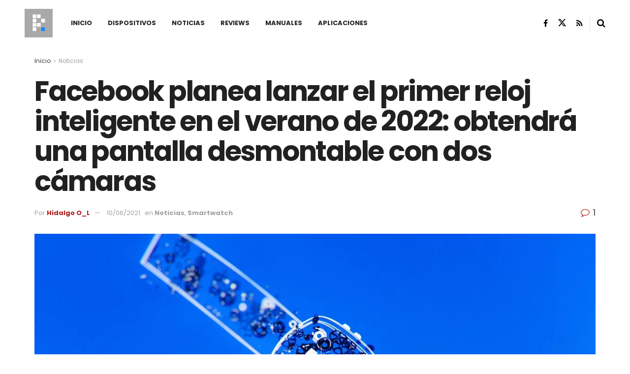

--- FILE ---
content_type: text/html; charset=UTF-8
request_url: https://planetared.com/2021/06/facebookwatch/
body_size: 38977
content:
<!doctype html>
<!--[if lt IE 7]> <html class="no-js lt-ie9 lt-ie8 lt-ie7" lang="es"> <![endif]-->
<!--[if IE 7]>    <html class="no-js lt-ie9 lt-ie8" lang="es"> <![endif]-->
<!--[if IE 8]>    <html class="no-js lt-ie9" lang="es"> <![endif]-->
<!--[if IE 9]>    <html class="no-js lt-ie10" lang="es"> <![endif]-->
<!--[if gt IE 8]><!--> <html class="no-js" lang="es"> <!--<![endif]-->
<head>
    <meta http-equiv="Content-Type" content="text/html; charset=UTF-8" />
    <meta name='viewport' content='width=device-width, initial-scale=1, user-scalable=yes' />
    <link rel="profile" href="http://gmpg.org/xfn/11" />
    <link rel="pingback" href="https://planetared.com/xmlrpc.php" />
    <meta name="theme-color" content="#af1a1a">
             <meta name="msapplication-navbutton-color" content="#af1a1a">
             <meta name="apple-mobile-web-app-status-bar-style" content="#af1a1a"><style id="jetpack-boost-critical-css">/* Critical CSS Key: singular_post */
@media all{ul{box-sizing:border-box}.entry-content{counter-reset:footnotes}}@media all{@font-face{font-family:FontAwesome;font-weight:400;font-style:normal;font-display:swap}.fa{display:inline-block;font:normal normal normal 14px/1 FontAwesome;font-size:inherit;text-rendering:auto;-webkit-font-smoothing:antialiased;-moz-osx-font-smoothing:grayscale}.fa-search:before{content:""}.fa-close:before{content:""}.fa-share:before{content:""}.fa-twitter:before{content:""}.fa-facebook:before{content:""}.fa-rss:before{content:""}.fa-bars:before{content:""}.fa-linkedin:before{content:""}.fa-comment-o:before{content:""}.fa-angle-right:before{content:""}.fa-angle-up:before{content:""}.fa-facebook-official:before{content:""}@font-face{font-family:jegicon;font-weight:400;font-style:normal;font-display:swap}[class^=jegicon-]:before{font-family:jegicon!important;font-style:normal!important;font-weight:400!important;font-variant:normal!important;text-transform:none!important;speak:none;line-height:1;-webkit-font-smoothing:antialiased;-moz-osx-font-smoothing:grayscale}.jegicon-cross:before{content:"d"}a,body,div,em,form,h1,h2,h3,html,i,img,ins,label,li,p,section,span,strong,ul{margin:0;padding:0;border:0;font-size:100%;font:inherit;vertical-align:baseline}section{display:block}body{line-height:1}ul{list-style:none}body{color:#53585c;background:#fff;font-family:Helvetica Neue,Helvetica,Roboto,Arial,sans-serif;font-size:14px;line-height:1.6em;-webkit-font-smoothing:antialiased;-moz-osx-font-smoothing:grayscale;overflow-anchor:none}body,html{height:100%;margin:0}a{color:#f70d28;text-decoration:none}img{vertical-align:middle}img{max-width:100%;-ms-interpolation-mode:bicubic;height:auto}textarea{resize:vertical}button,input,label,textarea{font:inherit}[class*=jeg_] .fa{font-family:FontAwesome}.clearfix:after,.container:after,.jeg_block_heading:after,.jeg_popup_content:after,.row:after{content:"";display:table;clear:both}h1,h2,h3{color:#212121;text-rendering:optimizeLegibility}h1{font-size:2.25em;margin:.67em 0 .5em;line-height:1.25;letter-spacing:-.02em}h2{font-size:1.953em;margin:.83em 0 .5em;line-height:1.35}h3{font-size:1.563em;margin:1em 0 .5em;line-height:1.4}strong{font-weight:700}em,i{font-style:italic}p{margin:0 0 1.75em;text-rendering:optimizeLegibility}@media (max-width:767px){.container{width:98%;width:calc(100% - 10px)}}@media (max-width:479px){.container{width:100%}}@media (min-width:768px){.container{max-width:750px}}@media (min-width:992px){.container{max-width:970px}}@media (min-width:1200px){.container{max-width:1170px}}.container{padding-right:15px;padding-left:15px;margin-right:auto;margin-left:auto}.row{margin-right:-15px;margin-left:-15px}.col-md-12,.col-md-4,.col-md-8{position:relative;min-height:1px;padding-right:15px;padding-left:15px}@media (min-width:992px){.col-md-12,.col-md-4,.col-md-8{float:left}.col-md-12{width:100%}.col-md-8{width:66.66666667%}.col-md-4{width:33.33333333%}}*{-webkit-box-sizing:border-box;-moz-box-sizing:border-box;box-sizing:border-box}.jeg_viewport{position:relative}.jeg_container{width:auto;margin:0 auto;padding:0}.jeg_content{background:#fff}.jeg_content{padding:30px 0 40px}.jeg_sidebar{padding-left:30px}.theiaStickySidebar{-webkit-backface-visibility:hidden}.post-ajax-overlay{position:absolute;top:0;left:0;right:0;bottom:0;background:#f5f5f5;display:none;z-index:5}.post-ajax-overlay .jnews_preloader_circle_outer{position:fixed;width:100%;top:50%;left:0;margin-left:170px}.post-ajax-overlay .jeg_preloader.dot{position:fixed;top:50%;margin-top:40px;margin-left:170px;left:50%}.post-ajax-overlay .jeg_preloader.square{position:fixed;top:50%;margin-top:0;left:50%;margin-left:170px}input:not([type=submit]),textarea{display:inline-block;background:#fff;border:1px solid #e0e0e0;border-radius:0;padding:7px 14px;height:40px;outline:0;font-size:14px;font-weight:300;margin:0;width:100%;max-width:100%;box-shadow:none}textarea{min-height:60px;height:auto}.btn{border:none;border-radius:0;background:#f70d28;color:#fff;padding:0 20px;line-height:40px;height:40px;display:inline-block;text-transform:uppercase;font-size:13px;font-weight:700;letter-spacing:1px;outline:0;-webkit-appearance:none}.jeg_header{position:relative}.jeg_header .container{height:100%}.jeg_header.full .container{max-width:100%}.jeg_nav_row{position:relative;-js-display:flex;display:-webkit-flex;display:-ms-flexbox;display:flex;-webkit-flex-flow:row nowrap;-ms-flex-flow:row nowrap;flex-flow:row nowrap;-webkit-align-items:center;-ms-flex-align:center;align-items:center;-webkit-justify-content:space-between;-ms-flex-pack:justify;justify-content:space-between;height:100%}.jeg_nav_grow{-webkit-box-flex:1;-ms-flex:1;flex:1}.jeg_nav_normal{-webkit-box-flex:0 0 auto;-ms-flex:0 0 auto;flex:0 0 auto}.item_wrap{width:100%;display:inline-block;display:-webkit-flex;display:-ms-flexbox;display:flex;-webkit-flex-flow:row wrap;-ms-flex-flow:row wrap;flex-flow:row wrap;-webkit-align-items:center;-ms-flex-align:center;align-items:center}.jeg_nav_left{margin-right:auto}.jeg_nav_right{margin-left:auto}.jeg_nav_center{margin:0 auto}.jeg_nav_alignleft{justify-content:flex-start}.jeg_nav_alignright{justify-content:flex-end}.jeg_nav_aligncenter{justify-content:center}.jeg_midbar{background-color:#fff;height:140px;position:relative;z-index:10;border-bottom:0 solid #e8e8e8}.jeg_midbar .jeg_nav_item{padding:0 14px}.jeg_navbar{background:#fff;position:relative;border-top:0 solid #e8e8e8;border-bottom:1px solid #e8e8e8;line-height:50px;z-index:9;-webkit-box-sizing:content-box;box-sizing:content-box}.jeg_navbar:first-child{z-index:10}.jeg_navbar .jeg_nav_item{padding:0 14px}.jeg_nav_item:first-child{padding-left:0}.jeg_nav_item:last-child{padding-right:0}.jeg_featured{margin-bottom:30px}.jeg_logo{position:relative}.site-title{margin:0;padding:0;line-height:1;font-size:60px;letter-spacing:-.02em}.jeg_mobile_logo .site-title{font-size:34px}.site-title a{display:block;color:#212121}.jeg_logo img{height:auto;image-rendering:optimizeQuality;display:block}.jeg_nav_left .jeg_logo{margin-right:7px}.jeg_nav_left .jeg_logo:last-child{margin-right:28px}.jeg_midbar .jeg_social_icon_block.nobg a .fa{font-size:18px}.jeg_midbar .jeg_social_icon_block.nobg a .jeg-icon svg{height:18px}.btn .fa{margin-right:2px;font-size:14px}.jeg_navbar .btn{height:36px;line-height:36px;font-size:12px;font-weight:500;padding:0 16px}.jeg_nav_icon{display:-webkit-box;display:-ms-flexbox;display:flex;-webkit-box-align:center;-ms-flex-align:center;align-items:center}.jeg_nav_icon .jeg_mobile_toggle{color:#212121;display:block;position:relative;width:18px;height:14px}.jeg_nav_icon .jeg_mobile_toggle span{position:absolute;width:100%;height:2px;left:0;border-top:2px solid}.jeg_nav_icon .jeg_mobile_toggle span:first-child{top:0}.jeg_nav_icon .jeg_mobile_toggle span:nth-child(2){top:50%;margin-top:-1px}.jeg_nav_icon .jeg_mobile_toggle span:nth-child(3){bottom:0}.jeg_separator{height:30px;border-left:1px solid #e0e0e0}.jeg_search_wrapper{position:relative}.jeg_search_wrapper .jeg_search_form{display:block;position:relative;line-height:normal;min-width:60%}.jeg_search_toggle{color:#212121;display:block;text-align:center}.jeg_midbar .jeg_search_toggle{font-size:18px;min-width:16px;line-height:50px}.jeg_navbar .jeg_search_toggle{font-size:16px;min-width:15px}.jeg_search_wrapper .jeg_search_input{width:100%;vertical-align:middle;height:40px;padding:.5em 30px .5em 14px}.jeg_search_wrapper .jeg_search_button{color:#212121;background:0 0;border:0;font-size:14px;outline:0;position:absolute;height:auto;min-height:unset;line-height:normal;top:0;bottom:0;right:0;padding:0 10px}.jeg_navbar .jeg_search_wrapper .jeg_search_input{height:36px}.jeg_search_no_expand .jeg_search_toggle{display:none}.jeg_search_no_expand.square .jeg_search_input{border-radius:0}.jeg_midbar .jeg_search_wrapper .jeg_search_button{padding-right:15px}.jeg_search_popup_expand .jeg_search_form{display:block;opacity:0;visibility:hidden;position:absolute;top:100%;right:-4px;text-align:center;width:325px;background:#fff;border:1px solid #eee;padding:0;height:0;z-index:12;-webkit-box-shadow:0 1px 4px rgba(0,0,0,.09);box-shadow:0 1px 4px rgba(0,0,0,.09)}.jeg_search_popup_expand .jeg_search_form:before{border-color:transparent transparent #fff;border-style:solid;border-width:0 8px 8px;content:"";right:16px;position:absolute;top:-8px;z-index:98}.jeg_search_popup_expand .jeg_search_form:after{border-color:transparent transparent #eaeaea;border-style:solid;border-width:0 9px 9px;content:"";right:15px;position:absolute;top:-9px;z-index:97}.jeg_search_popup_expand .jeg_search_input{width:100%;-webkit-box-shadow:inset 0 0 15px 0 rgba(0,0,0,.08);box-shadow:inset 0 0 15px 0 rgba(0,0,0,.08)}.jeg_search_popup_expand .jeg_search_button{color:#888;position:absolute;top:0;bottom:0;right:20px}.jeg_midbar .jeg_search_popup_expand:last-child .jeg_search_form,.jeg_midbar .jeg_search_popup_expand:last-child .jeg_search_result{right:-18px}.jeg_midbar .jeg_search_popup_expand .jeg_search_form:before{right:17px}.jeg_midbar .jeg_search_popup_expand .jeg_search_form:after{right:16px}.jeg_header.full .jeg_midbar .jeg_nav_right .jeg_search_popup_expand:last-child .jeg_search_form,.jeg_header.full .jeg_midbar .jeg_nav_right .jeg_search_popup_expand:last-child .jeg_search_result{right:-15px}.jeg_header.full .jeg_midbar .jeg_nav_right .jeg_search_popup_expand:last-child .jeg_search_form:before{right:14px}.jeg_header.full .jeg_midbar .jeg_nav_right .jeg_search_popup_expand:last-child .jeg_search_form:after{right:13px}.jeg_navbar:not(.jeg_navbar_boxed):not(.jeg_navbar_menuborder) .jeg_search_popup_expand:last-child .jeg_search_form,.jeg_navbar:not(.jeg_navbar_boxed):not(.jeg_navbar_menuborder) .jeg_search_popup_expand:last-child .jeg_search_result{right:-17px}.jeg_header.full .jeg_navbar:not(.jeg_navbar_boxed):not(.jeg_navbar_menuborder) .jeg_nav_right .jeg_search_popup_expand:last-child .jeg_search_form,.jeg_header.full .jeg_navbar:not(.jeg_navbar_boxed):not(.jeg_navbar_menuborder) .jeg_nav_right .jeg_search_popup_expand:last-child .jeg_search_result{right:-15px}.jeg_header.full .jeg_navbar:not(.jeg_navbar_boxed):not(.jeg_navbar_menuborder) .jeg_nav_right .jeg_search_popup_expand:last-child .jeg_search_form:before{right:14px}.jeg_header.full .jeg_navbar:not(.jeg_navbar_boxed):not(.jeg_navbar_menuborder) .jeg_nav_right .jeg_search_popup_expand:last-child .jeg_search_form:after{right:13px}.jeg_search_hide{display:none}.jeg_search_result{opacity:0;visibility:hidden;position:absolute;top:100%;right:-4px;width:325px;background:#fff;border:1px solid #eee;padding:0;height:0;line-height:1;z-index:9;-webkit-box-shadow:0 1px 4px rgba(0,0,0,.09);box-shadow:0 1px 4px rgba(0,0,0,.09)}.jeg_header .jeg_search_result{z-index:10}.jeg_search_no_expand .jeg_search_result{margin-top:0;opacity:1;visibility:visible;height:auto;min-width:100%;right:0}.jeg_search_result.with_result .search-all-button{overflow:hidden}.jeg_search_result .search-link{display:none;text-align:center;font-size:12px;padding:12px 15px;border-top:1px solid #eee}.jeg_search_result .search-link .fa{margin-right:5px}.jeg_search_result.with_result .search-all-button{display:block}.jeg_menu>li{position:relative;float:left;text-align:left;padding-right:1.2em}.jeg_menu>li:last-child{padding-right:0}.jeg_menu a{display:block}.jeg_menu a{position:relative}.jeg_main_menu>li{margin:0;padding:0;list-style:none;float:left}.jeg_main_menu>li>a{color:#212121;display:block;position:relative;padding:0 16px;margin:0;font-size:1em;font-weight:700;line-height:50px;text-transform:uppercase;white-space:nowrap}.jeg_navbar_mobile_wrapper,.jeg_navbar_mobile_wrapper .sticky_blankspace{display:none}.jeg_stickybar{position:fixed;top:0;left:auto;width:100%;z-index:9997;margin:0 auto;opacity:0;visibility:hidden}.jeg_stickybar .jeg_logo img{width:auto;max-height:36px}.newsfeed_preloader{position:absolute;top:0;bottom:0;left:0;right:0;margin:auto;width:16px;height:16px}.jeg_preloader span{height:16px;width:16px;background-color:#999;position:absolute;top:0;border-radius:100%}.jeg_preloader span:first-of-type{left:-22px}.jeg_preloader span:last-of-type{left:22px}.jeg_navbar_mobile{display:none;position:relative;background:#fff;box-shadow:0 2px 6px rgba(0,0,0,.1);top:0;transform:translateZ(0)}.jeg_navbar_mobile .container{width:100%;height:100%}.jeg_mobile_bottombar{border-style:solid;height:60px;line-height:60px}.jeg_mobile_bottombar .jeg_nav_item{padding:0 10px}.jeg_navbar_mobile .jeg_nav_left .jeg_nav_item:first-child{padding-left:0}.jeg_navbar_mobile .jeg_nav_right .jeg_nav_item:last-child{padding-right:0}.jeg_navbar_mobile .toggle_btn{color:#212121;font-size:22px;display:block}.jeg_mobile_logo a{display:block}.jeg_mobile_logo img{width:auto;max-height:40px;display:block}.jeg_aside_copyright{font-size:11px;color:#757575;letter-spacing:.5px}.jeg_aside_copyright p{margin-bottom:1.2em}.jeg_aside_copyright p:last-child{margin-bottom:0}.jeg_mobile_wrapper .jeg_search_no_expand .jeg_search_input{box-shadow:inset 0 2px 2px rgba(0,0,0,.05)}.jeg_mobile_wrapper .jeg_search_result{width:100%;border-left:0;border-right:0;right:0}.jeg_bg_overlay{content:"";display:block;position:fixed;width:100%;top:0;bottom:0;background:#000;background:-webkit-linear-gradient(180deg,#000,#434343);background:linear-gradient(180deg,#000,#434343);opacity:0;z-index:9998;visibility:hidden}.jeg_mobile_wrapper{opacity:0;display:block;position:fixed;top:0;left:0;background:#fff;width:320px;height:100%;overflow-x:hidden;overflow-y:auto;z-index:9999;-webkit-transform:translate3d(-100%,0,0);transform:translate3d(-100%,0,0)}.jeg_menu_close{position:fixed;top:15px;right:15px;padding:0;font-size:16px;color:#fff;opacity:0;visibility:hidden;-webkit-transform:rotate(-90deg);transform:rotate(-90deg);z-index:9999}@media only screen and (min-width:1023px){.jeg_menu_close{font-size:20px;padding:20px}}.jeg_mobile_wrapper .nav_wrap{min-height:100%;display:flex;flex-direction:column;position:relative}.jeg_mobile_wrapper .nav_wrap:before{content:"";position:absolute;top:0;left:0;right:0;bottom:0;min-height:100%;z-index:-1}.jeg_mobile_wrapper .item_main{flex:1}.jeg_mobile_wrapper .item_bottom{-webkit-box-pack:end;-ms-flex-pack:end;justify-content:flex-end}.jeg_aside_item{display:block;padding:20px;border-bottom:1px solid #eee}.item_bottom .jeg_aside_item{padding:10px 20px;border-bottom:0}.item_bottom .jeg_aside_item:first-child{padding-top:20px}.item_bottom .jeg_aside_item:last-child{padding-bottom:20px}.jeg_aside_item:last-child{border-bottom:0}.jeg_aside_item:after{content:"";display:table;clear:both}.jeg_navbar_mobile_wrapper{position:relative;z-index:9}.jeg_mobile_menu li a{color:#212121;margin-bottom:15px;display:block;font-size:18px;line-height:1.444em;font-weight:700;position:relative}.jeg_mobile_wrapper .socials_widget{width:100%;display:-webkit-box;display:-ms-flexbox;display:flex}.jeg_mobile_wrapper .socials_widget a{margin-bottom:0!important;display:block}.jeg_block_heading{position:relative;margin-bottom:30px}.jeg_block_title{color:#212121;font-size:16px;font-weight:700;margin:0;line-height:normal;float:left}.jeg_block_title span{display:inline-block;height:36px;line-height:36px;padding:0 15px;white-space:nowrap}.jeg_block_heading_5{margin-bottom:15px}.jeg_block_heading_5 .jeg_block_title span{position:relative;padding-left:0;background:#fff}.jeg_block_heading_5:before{content:"";width:100%;height:0;border-bottom:2px solid #eee;position:absolute;top:50%;left:0;margin-top:-1px}.jeg_block_heading_5 strong{color:#f70d28}.jeg_pl_sm{margin-bottom:25px;overflow:hidden}.jeg_pl_sm .jeg_post_title{font-size:15px;font-weight:700;line-height:1.4em;margin:0 0 5px;letter-spacing:normal}.jeg_pl_sm .jeg_thumb{width:120px;float:left}.jeg_pl_sm .jeg_postblock_content{margin-left:120px;padding-left:15px}.jeg_post_title{letter-spacing:-.02em}.jeg_post_title a{color:#212121}.jeg_post_meta{font-size:11px;text-transform:uppercase;color:#a0a0a0}.jeg_post_meta a{color:inherit;font-weight:700}.jeg_meta_date a{font-weight:400}.jeg_meta_author a{color:#f70d28}.jeg_post_meta .fa{color:#2e9fff}.jeg_post_meta>div{display:inline-block}.jeg_post_meta>div:not(:last-of-type){margin-right:1em}.jeg_thumb,.thumbnail-container{position:relative;overflow:hidden;z-index:0}.thumbnail-container{display:block;height:0;background:#f7f7f7;background-position:50%;background-size:cover}.size-715{padding-bottom:71.5%}.size-1000{padding-bottom:100%}.thumbnail-container:after{content:"";opacity:1;background:#f7f7f7 url(https://planetared.com/wp-content/themes/jnews/assets/dist/image/preloader.gif);background-position:50%;background-size:cover;position:absolute;height:100%;top:0;left:0;right:0;bottom:0;z-index:-2}.jeg_ad{text-align:center}.jeg_ad_module{margin-bottom:40px}.jnews_header_bottom_ads,.jnews_header_top_ads{position:relative;background:#f5f5f5;z-index:8}.widget{margin-bottom:40px}.socials_widget a{display:inline-block;margin:0 10px 10px 0;text-decoration:none!important}.socials_widget a .fa{font-size:1em;display:inline-block;width:38px;line-height:36px;white-space:nowrap;color:#fff;text-align:center}.socials_widget .fa{font-size:16px}.socials_widget.nobg a .fa{font-size:18px;width:auto;height:auto;line-height:inherit;background:0 0!important}.socials_widget a .jeg-icon{display:inline-block;width:38px;line-height:36px;white-space:nowrap;text-align:center}.socials_widget .jeg-icon svg{height:16px;position:relative;top:2px;fill:#fff}.socials_widget span{display:inline-block;margin-left:.5em}.socials_widget.nobg a{margin:0 20px 15px 0}.socials_widget a:last-child{margin-right:0}.socials_widget.nobg a .jeg-icon{width:auto;height:auto;line-height:inherit;background:0 0!important}.socials_widget.nobg a .jeg-icon svg{height:18px}.jeg_social_icon_block.socials_widget a .jeg-icon svg{height:16px}.socials_widget .jeg-icon{margin:0}.socials_widget .jeg_rss .fa{background:#ff6f00}.socials_widget .jeg_facebook .fa{background:#45629f}.socials_widget .jeg_twitter .fa{background:#000}.socials_widget .jeg_twitter .jeg-icon{background:#000}.fa-twitter:before{content:none!important}.socials_widget.nobg .jeg_rss .fa{color:#ff6f00}.socials_widget.nobg .jeg_facebook .fa{color:#45629f}.socials_widget.nobg .jeg_twitter .jeg-icon svg{fill:#000}.jeg_breadcrumbs{margin-bottom:20px}.jeg_singlepage .jeg_breadcrumbs{margin:-10px auto 20px}#breadcrumbs{font-size:12px;margin:0;color:#a0a0a0}#breadcrumbs a{color:#53585c}#breadcrumbs .fa{padding:0 3px}#breadcrumbs .breadcrumb_last_link a{color:#a0a0a0}.jeg_sharelist{float:none;display:-webkit-flex;display:-ms-flexbox;display:flex;-webkit-flex-wrap:wrap;-ms-flex-wrap:wrap;flex-wrap:wrap;-webkit-align-items:flex-start;-ms-flex-align:start;align-items:flex-start}.jeg_share_button{margin-bottom:30px}.jeg_share_button a{float:left;width:44px;max-width:44px;height:38px;line-height:38px;white-space:nowrap;padding:0 10px;color:#fff;background:#212121;margin:0 5px 5px 0;border-radius:3px;text-align:center;display:-webkit-flex;display:-ms-flexbox;display:flex;-webkit-flex:1;-ms-flex:1;flex:1;-webkit-justify-content:center;-ms-flex-pack:center;justify-content:center;-webkit-backface-visibility:hidden;backface-visibility:hidden}.jeg_share_button a:last-child{margin-right:0}.jeg_share_button a.expanded{width:auto;max-width:none;padding:0 12px}.jeg_share_button a>span{display:none;font-size:13px;font-weight:700;margin-left:10px}.jeg_share_button a.expanded>span{display:inline;position:relative}.jeg_share_button .fa{font-size:18px;color:#fff;line-height:inherit}.jeg_share_button .jeg_btn-facebook{background:#45629f}.jeg_share_button .jeg_btn-twitter{background:#000;fill:#fff}.jeg_share_button .jeg_btn-linkedin{background:#0083bb}.jeg_share_button .jeg_btn-toggle{background:#bdbdbd}.jeg_share_button svg{position:relative;top:2px}.jeg_share_button .jeg_btn-twitter .fa{width:38px}.share-secondary{display:none}@media only screen and (min-width:1024px){.with-share .content-inner{margin-left:90px}.jeg_share_button.share-float{position:absolute!important;left:0;top:0;margin-bottom:0}.jeg_share_button.share-float a.expanded>span{display:none}.jeg_share_button.share-float .jeg_sharelist{display:block}.jeg_share_button.share-float a{display:block;margin:0;border-radius:0;width:56px;max-width:none;height:48px;line-height:48px;float:none}.jeg_share_button.share-float .fa{font-size:20px}}.content-inner>*{padding-left:0;padding-right:0}.jscroll-to-top{position:fixed;right:30px;bottom:30px;-webkit-backface-visibility:hidden;visibility:hidden;opacity:0;-webkit-transform:translate3d(0,30px,0);-ms-transform:translate3d(0,30px,0);transform:translate3d(0,30px,0);z-index:11}.jscroll-to-top>a{color:#a0a0a0;font-size:30px;display:block;width:46px;border-radius:5px;height:46px;line-height:44px;background:hsla(0,0%,70.6%,.15);border:1px solid rgba(0,0,0,.11);-webkit-box-shadow:inset 0 0 0 1px hsla(0,0%,100%,.1),0 2px 6px rgba(0,0,0,.1);box-shadow:inset 0 0 0 1px hsla(0,0%,100%,.1),0 2px 6px rgba(0,0,0,.1);text-align:center;opacity:.8}@media only screen and (max-width:1024px){.jscroll-to-top{bottom:50px}}.jeg_social_icon_block.nobg a .fa{font-size:16px}.jeg_social_icon_block a{margin-bottom:0!important}.preloader_type .jeg_preloader{display:none}.preloader_type{width:100%;height:100%;position:relative}.preloader_type.preloader_circle .jeg_preloader.circle{display:block}.preloader_type.preloader_circle .jeg_preloader.circle{width:100%;height:100%}.jnews_preloader_circle_outer{position:absolute;width:100%;top:50%;margin-top:-30px}.jnews_preloader_circle_inner{margin:0 auto;font-size:15px;position:relative;text-indent:-9999em;border:.4em solid rgba(0,0,0,.2);border-left-color:rgba(0,0,0,.6);-webkit-transform:translateZ(0);-ms-transform:translateZ(0);transform:translateZ(0)}.jnews_preloader_circle_inner,.jnews_preloader_circle_inner:after{border-radius:50%;width:60px;height:60px}.jeg_square{display:inline-block;width:30px;height:30px;position:relative;border:4px solid #555;top:50%}.jeg_square_inner{vertical-align:top;display:inline-block;width:100%;background-color:#555}.entry-header .jeg_post_title{color:#212121;font-weight:700;font-size:3em;line-height:1.15;margin:0 0 .4em;letter-spacing:-.04em}.entry-header{margin:0 0 30px}.entry-header .jeg_meta_container{position:relative}.entry-header .jeg_post_meta{font-size:13px;color:#a0a0a0;text-transform:none;display:block}.entry-header .jeg_post_meta_1{display:-webkit-box;display:-moz-box;display:-ms-flexbox;display:-webkit-flex;display:flex;-ms-align-items:center;align-items:center;align-content:flex-start}.entry-header .jeg_meta_comment a{color:#53585c;font-weight:400}.entry-header .jeg_post_meta .fa{color:#2e9fff;font-size:16px;margin-right:2px}.entry-header .jeg_meta_author+.jeg_meta_date:before{content:"—";margin-right:10px}.entry-header .meta_right{text-align:right;flex:1 0 auto;margin-left:auto}.entry-header .meta_left>div{display:inline-block}.entry-header .meta_left>div:not(:last-of-type){margin-right:6px}.entry-header .meta_right>div{display:inline-block;font-size:18px;margin-left:15px}.entry-header .jeg_post_meta .meta_right .fa{font-size:inherit}.jeg_featured .wp-caption-text{margin:3px 0 0;text-align:right;font-size:11px;color:#a0a0a0}.entry-content{margin-bottom:30px;position:relative}.single .content-inner{color:#333;font-size:16px;line-height:1.625em;word-break:normal;-ms-word-wrap:break-word;word-wrap:break-word}.single .content-inner:after{content:"";display:table;clear:both}.entry-content h2,.entry-content h3{font-weight:500}.entry-content em{font-style:italic}.entry-content:after{clear:both;content:"";display:block}.content-inner p{margin:0 0 1.25em}.jeg_single_tpl_3 .entry-header .jeg_post_title{font-size:4em;line-height:1.1}.jeg_popup_post{display:block;position:fixed;background:#fff;width:300px;bottom:150px;right:15px;z-index:4;border-radius:3px;-webkit-box-shadow:0 0 1px rgba(0,0,0,.2),0 2px 20px rgba(0,0,0,.15);box-shadow:0 0 1px rgba(0,0,0,.2),0 2px 20px rgba(0,0,0,.15);padding:5px 20px 15px 15px;opacity:0;visibility:hidden}.jeg_popup_post .caption{color:#fff;font-size:11px;text-transform:uppercase;letter-spacing:1px;font-weight:700;position:absolute;right:0;bottom:0;line-height:1;padding:3px 5px;background:#f70d28}.jeg_popup_content{margin-top:15px}.jeg_popup_content:nth-child(2){margin-top:10px}.jeg_popup_content .jeg_thumb{float:left;margin-right:10px;width:60px}.jeg_popup_content .post-title{font-size:14px;margin:0}.jeg_popup_content .post-title a{color:inherit}.jeg_popup_close{color:#949494;position:absolute;right:0;top:0;width:25px;height:25px;line-height:25px;font-size:12px;text-align:center}.commentlist .says{display:none}.comment-form p{margin:0 0 20px}.comment-form label{display:block;font-weight:700;margin-bottom:.5em}@media only screen and (max-width:1024px){.entry-header .jeg_post_title{font-size:2.4em}.jeg_single_tpl_3 .entry-header .jeg_post_title{font-size:3em}.entry-content h2{font-size:1.703em}.entry-content h3{font-size:1.35em}}@media only screen and (max-width:768px){.entry-header .jeg_post_title{font-size:2.4em!important;line-height:1.15!important}.entry-header,.jeg_featured,.jeg_share_button{margin-bottom:20px}.entry-content p{margin-bottom:1em}}@media only screen and (max-width:767px){.entry-header .jeg_post_title{font-size:32px!important}.entry-header .meta_right>div{font-size:16px}}@media only screen and (max-width:568px){.entry-header .jeg_meta_category,.entry-header .jeg_meta_comment{display:none!important}}@media only screen and (max-width:480px){.entry-header,.jeg_featured,.jeg_share_button,.jeg_share_button.share-float .jeg_sharelist{margin-bottom:15px}.jeg_share_button.share-float{margin-bottom:0}.entry-header .jeg_meta_category,.entry-header .jeg_meta_comment{display:none!important}}@media only screen and (max-width:1024px){.jeg_header{display:none}.jeg_navbar_mobile,.jeg_navbar_mobile_wrapper{display:block}.jeg_navbar_mobile_wrapper{display:block}.jeg_sidebar{padding:0 15px!important}}@media only screen and (max-width:768px){.jeg_singlepage .jeg_breadcrumbs{margin:0 auto 15px}}@media only screen and (min-width:768px) and (max-width:1023px){.jeg_block_heading{margin-bottom:20px}.jeg_block_title span{font-size:13px}.jeg_block_title span{height:30px!important;line-height:30px!important}.jeg_share_button a>span{font-size:11px}.jeg_share_button a{width:32px;max-width:32px;height:32px;line-height:32px}.jeg_share_button .fa{font-size:14px}}@media only screen and (max-width:767px){.jeg_content{padding:20px 0 30px}.jeg_breadcrumbs{margin-bottom:10px}.jeg_block_heading{margin-bottom:25px}.jeg_ad_module,.jeg_sidebar .widget{margin-bottom:30px}#breadcrumbs{font-size:12px}.jeg_singlepage .jeg_breadcrumbs{margin-bottom:.5em}}@media only screen and (max-width:568px){.jeg_share_button .fa{font-size:18px}.jeg_share_button a>span{margin-left:6px}}@media only screen and (max-width:480px){.jeg_block_heading{margin-bottom:20px}.jeg_share_button a>span{display:none!important}.jeg_share_button a{width:auto!important;max-width:none!important;height:32px;line-height:32px}.jeg_share_button .fa{font-size:14px}}@media only screen and (max-width:320px){.jeg_mobile_wrapper{width:275px}.jeg_mobile_menu li a{font-size:16px;margin-bottom:12px}.jeg_mobile_wrapper .socials_widget.nobg a .fa{font-size:16px}.jeg_mobile_wrapper .socials_widget.nobg a .jeg-icon svg{height:16px}}@media only screen and (max-width:1024px){.jeg_pl_sm{margin-bottom:20px}.jeg_pl_sm .jeg_post_title{font-size:13px}.jeg_pl_sm .jeg_thumb{width:100px}.jeg_pl_sm .jeg_postblock_content{margin-left:100px}}@media only screen and (min-width:768px) and (max-width:1023px){.jeg_post_meta{font-size:10px}.jeg_pl_sm .jeg_thumb{width:80px}.jeg_pl_sm .jeg_postblock_content{margin-left:80px;padding-left:10px}}@media only screen and (max-width:767px){.jeg_block_heading{margin-bottom:20px}.jeg_pl_sm .jeg_post_title{font-size:14px}}@media only screen and (max-width:667px){.jeg_pl_sm .jeg_thumb{width:80px}.jeg_pl_sm .jeg_postblock_content{margin-left:80px}}@media only screen and (max-width:480px){.jeg_post_meta{font-size:10px;text-rendering:auto}}@media only screen and (max-width:320px){.jeg_pl_sm .jeg_post_title{font-size:13px;line-height:normal}}}@media all{body{font-size:14px}.jeg_header .container{padding:0 50px}.jeg_header .jeg_menu.jeg_main_menu{font-size:13px}.jeg_block_title span{font-size:14px}.jeg_content{padding:30px 0 40px}.jeg_pl_sm .jeg_post_title{font-weight:400;font-size:14px}.jeg_review_list_widget .jeg_pl_sm .jeg_post_title{font-weight:700}.jeg_midbar .jeg_social_icon_block.nobg a .fa{font-size:16px}.jeg_nav_left .jeg_logo{padding-right:0}}@media all{.selectShare-inner{position:absolute;display:none;z-index:1000;top:0;left:0}.select_share.jeg_share_button{position:relative;background:#fff;border-radius:5px;padding:0 5px;margin:0;-webkit-box-shadow:0 3px 15px 1px rgba(0,0,0,.2);box-shadow:0 3px 15px 1px rgba(0,0,0,.2)}.jeg_sharelist a svg,.select_share.jeg_share_button svg{position:relative;top:3px}.jeg_share_float_container .jeg_sharelist a svg{right:2px;top:0}.jeg_sharelist a svg{fill:#fff}.selectShare-arrowClip{position:absolute;bottom:-10px;left:50%;clip:rect(10px 20px 20px 0);margin-left:-10px}.selectShare-arrowClip .selectShare-arrow{display:block;width:20px;height:20px;background-color:#fff;-webkit-transform:rotate(45deg) scale(.5);transform:rotate(45deg) scale(.5)}.select_share.jeg_share_button button{opacity:.75;display:inline-block;width:44px;max-width:44px;height:38px;line-height:38px;white-space:nowrap;padding:0 10px;color:#fff;outline:0;background:0 0;margin:0;border:none;border-radius:0;text-align:center;-webkit-backface-visibility:hidden;backface-visibility:hidden}.select_share.jeg_share_button button i.fa{color:#000}.select_share.jeg_share_button button i.fa svg{fill:#000;right:6px}}</style><meta name='robots' content='index, follow, max-image-preview:large, max-snippet:-1, max-video-preview:-1' />
<meta property="og:type" content="article">
<meta property="og:title" content="Facebook planea lanzar el primer reloj inteligente en el verano de 2022: obtendrá una pantalla desmontable con dos cámaras">
<meta property="og:site_name" content="Planeta Red">
<meta property="og:description" content="De acuerdo a The Verge, Facebook está tomando un enfoque completamente nuevo al crear sus primeros smartwatches - la compañía de Mark">
<meta property="og:url" content="https://planetared.com/2021/06/facebookwatch/">
<meta property="og:locale" content="es_ES">
<meta property="og:image" content="https://planetared.com/wp-content/uploads/2021/06/vrg_illo_4626_facebookwatch_2_s.0.png">
<meta property="og:image:height" content="800">
<meta property="og:image:width" content="1200">
<meta property="article:published_time" content="2021-06-10T17:09:44+02:00">
<meta property="article:modified_time" content="2021-06-10T17:09:46+02:00">
<meta property="article:author" content="https://planetared.com">
<meta property="article:section" content="Noticias">
<meta property="article:tag" content="Electrónica usable">
<meta property="article:tag" content="Facebook">
<meta name="twitter:card" content="summary_large_image">
<meta name="twitter:title" content="Facebook planea lanzar el primer reloj inteligente en el verano de 2022: obtendrá una pantalla desmontable con dos cámaras">
<meta name="twitter:description" content="De acuerdo a The Verge, Facebook está tomando un enfoque completamente nuevo al crear sus primeros smartwatches - la compañía de Mark">
<meta name="twitter:url" content="https://planetared.com/2021/06/facebookwatch/">
<meta name="twitter:site" content="Hidalgo_O_L">
<meta name="twitter:image" content="https://planetared.com/wp-content/uploads/2021/06/vrg_illo_4626_facebookwatch_2_s.0.png">
<meta name="twitter:image:width" content="1200">
<meta name="twitter:image:height" content="800">
<meta property="fb:app_id" content="189193407854880">			
			
	<!-- This site is optimized with the Yoast SEO plugin v26.6 - https://yoast.com/wordpress/plugins/seo/ -->
	<title>Facebookwatch vería la luz en 2022 y estas son sus características</title>
	<meta name="description" content="Facebook planea lanzar el primer reloj inteligente en el verano de 2022: obtendrá una pantalla desmontable con dos cámaras. Te lo contamos." />
	<link rel="canonical" href="https://planetared.com/2021/06/facebookwatch/" />
	<meta property="og:locale" content="es_ES" />
	<meta property="og:type" content="article" />
	<meta property="og:title" content="Facebookwatch vería la luz en 2022 y estas son sus características" />
	<meta property="og:description" content="Facebook planea lanzar el primer reloj inteligente en el verano de 2022: obtendrá una pantalla desmontable con dos cámaras. Te lo contamos." />
	<meta property="og:url" content="https://planetared.com/2021/06/facebookwatch/" />
	<meta property="og:site_name" content="Planeta Red" />
	<meta property="article:publisher" content="https://www.facebook.com/PlanetaRed/" />
	<meta property="article:published_time" content="2021-06-10T15:09:44+00:00" />
	<meta property="article:modified_time" content="2021-06-10T15:09:46+00:00" />
	<meta property="og:image" content="https://planetared.com/wp-content/uploads/2021/06/vrg_illo_4626_facebookwatch_2_s.0.png" />
	<meta property="og:image:width" content="1200" />
	<meta property="og:image:height" content="800" />
	<meta property="og:image:type" content="image/png" />
	<meta name="author" content="Hidalgo O_L" />
	<meta name="twitter:card" content="summary_large_image" />
	<meta name="twitter:creator" content="@Hidalgo_O_L" />
	<meta name="twitter:site" content="@planetared" />
	<meta name="twitter:label1" content="Escrito por" />
	<meta name="twitter:data1" content="Hidalgo O_L" />
	<meta name="twitter:label2" content="Tiempo de lectura" />
	<meta name="twitter:data2" content="4 minutos" />
	<script data-jetpack-boost="ignore" type="application/ld+json" class="yoast-schema-graph">{"@context":"https://schema.org","@graph":[{"@type":"Article","@id":"https://planetared.com/2021/06/facebookwatch/#article","isPartOf":{"@id":"https://planetared.com/2021/06/facebookwatch/"},"author":{"name":"Hidalgo O_L","@id":"https://planetared.com/#/schema/person/227449928e25b779787b25c15df266b6"},"headline":"Facebook planea lanzar el primer reloj inteligente en el verano de 2022: obtendrá una pantalla desmontable con dos cámaras","datePublished":"2021-06-10T15:09:44+00:00","dateModified":"2021-06-10T15:09:46+00:00","mainEntityOfPage":{"@id":"https://planetared.com/2021/06/facebookwatch/"},"wordCount":845,"commentCount":1,"publisher":{"@id":"https://planetared.com/#organization"},"image":{"@id":"https://planetared.com/2021/06/facebookwatch/#primaryimage"},"thumbnailUrl":"https://planetared.com/wp-content/uploads/2021/06/vrg_illo_4626_facebookwatch_2_s.0.png","keywords":["Electrónica usable","Facebook"],"articleSection":["Noticias","Smartwatch"],"inLanguage":"es","potentialAction":[{"@type":"CommentAction","name":"Comment","target":["https://planetared.com/2021/06/facebookwatch/#respond"]}]},{"@type":"WebPage","@id":"https://planetared.com/2021/06/facebookwatch/","url":"https://planetared.com/2021/06/facebookwatch/","name":"Facebookwatch vería la luz en 2022 y estas son sus características","isPartOf":{"@id":"https://planetared.com/#website"},"primaryImageOfPage":{"@id":"https://planetared.com/2021/06/facebookwatch/#primaryimage"},"image":{"@id":"https://planetared.com/2021/06/facebookwatch/#primaryimage"},"thumbnailUrl":"https://planetared.com/wp-content/uploads/2021/06/vrg_illo_4626_facebookwatch_2_s.0.png","datePublished":"2021-06-10T15:09:44+00:00","dateModified":"2021-06-10T15:09:46+00:00","description":"Facebook planea lanzar el primer reloj inteligente en el verano de 2022: obtendrá una pantalla desmontable con dos cámaras. Te lo contamos.","breadcrumb":{"@id":"https://planetared.com/2021/06/facebookwatch/#breadcrumb"},"inLanguage":"es","potentialAction":[{"@type":"ReadAction","target":["https://planetared.com/2021/06/facebookwatch/"]}]},{"@type":"ImageObject","inLanguage":"es","@id":"https://planetared.com/2021/06/facebookwatch/#primaryimage","url":"https://planetared.com/wp-content/uploads/2021/06/vrg_illo_4626_facebookwatch_2_s.0.png","contentUrl":"https://planetared.com/wp-content/uploads/2021/06/vrg_illo_4626_facebookwatch_2_s.0.png","width":1200,"height":800,"caption":"Facebookwatch especificaciones"},{"@type":"BreadcrumbList","@id":"https://planetared.com/2021/06/facebookwatch/#breadcrumb","itemListElement":[{"@type":"ListItem","position":1,"name":"Portada","item":"https://planetared.com/"},{"@type":"ListItem","position":2,"name":"Facebook planea lanzar el primer reloj inteligente en el verano de 2022: obtendrá una pantalla desmontable con dos cámaras"}]},{"@type":"WebSite","@id":"https://planetared.com/#website","url":"https://planetared.com/","name":"Planeta Red","description":"Todo lo que necesitas de la red","publisher":{"@id":"https://planetared.com/#organization"},"potentialAction":[{"@type":"SearchAction","target":{"@type":"EntryPoint","urlTemplate":"https://planetared.com/?s={search_term_string}"},"query-input":{"@type":"PropertyValueSpecification","valueRequired":true,"valueName":"search_term_string"}}],"inLanguage":"es"},{"@type":"Organization","@id":"https://planetared.com/#organization","name":"Planeta Red","url":"https://planetared.com/","logo":{"@type":"ImageObject","inLanguage":"es","@id":"https://planetared.com/#/schema/logo/image/","url":"https://planetared.com/wp-content/uploads/2025/06/planetared-logo.jpg","contentUrl":"https://planetared.com/wp-content/uploads/2025/06/planetared-logo.jpg","width":900,"height":900,"caption":"Planeta Red"},"image":{"@id":"https://planetared.com/#/schema/logo/image/"},"sameAs":["https://www.facebook.com/PlanetaRed/","https://x.com/planetared","https://www.youtube.com/channel/UCcEG1eiQeNnm8H2Yh7lr8vg?view_as=subscriber"]},{"@type":"Person","@id":"https://planetared.com/#/schema/person/227449928e25b779787b25c15df266b6","name":"Hidalgo O_L","description":"Escritor, apasionado del gaming, la comedia y la fantasía medieval.","sameAs":["https://planetared.com","https://x.com/Hidalgo_O_L"],"url":"https://planetared.com/author/omar/"}]}</script>
	<!-- / Yoast SEO plugin. -->


<link rel='dns-prefetch' href='//stats.wp.com' />
<link rel='dns-prefetch' href='//fonts.googleapis.com' />
<link rel='dns-prefetch' href='//v0.wordpress.com' />
<link rel='preconnect' href='https://fonts.gstatic.com' />
<link rel="alternate" type="application/rss+xml" title="Planeta Red &raquo; Feed" href="https://planetared.com/feed/" />
<link rel="alternate" type="application/rss+xml" title="Planeta Red &raquo; Feed de los comentarios" href="https://planetared.com/comments/feed/" />
<link rel="alternate" type="application/rss+xml" title="Planeta Red &raquo; Comentario Facebook planea lanzar el primer reloj inteligente en el verano de 2022: obtendrá una pantalla desmontable con dos cámaras del feed" href="https://planetared.com/2021/06/facebookwatch/feed/" />
<link rel="alternate" title="oEmbed (JSON)" type="application/json+oembed" href="https://planetared.com/wp-json/oembed/1.0/embed?url=https%3A%2F%2Fplanetared.com%2F2021%2F06%2Ffacebookwatch%2F" />
<link rel="alternate" title="oEmbed (XML)" type="text/xml+oembed" href="https://planetared.com/wp-json/oembed/1.0/embed?url=https%3A%2F%2Fplanetared.com%2F2021%2F06%2Ffacebookwatch%2F&#038;format=xml" />

<!-- No Concat CSS wp-img-auto-sizes-contain => Maybe Not Static File  -->

<!-- No Concat CSS wp-emoji-styles => Maybe Not Static File  -->

<!-- No Concat CSS wp-block-library => Maybe Not Static File  -->

<!-- No Concat CSS classic-theme-styles => Maybe Not Static File  -->

<!-- No Concat CSS jeg_customizer_font => Maybe Not Static File //fonts.googleapis.com/css?family=Poppins%3Aregular%2C700%7CSource%20Sans%20Pro%3Areguler&amp;display=swap -->
<noscript><link data-handles='contact-form-7,js_composer_front,font-awesome,jnews-frontend,jnews-js-composer,jnews-style,jnews-darkmode,jnews-scheme,jnews-social-login-style,jnews-select-share' rel='stylesheet' id='all-css-af3dd37ac621d74c6e4e383593d8a77b' href='https://planetared.com/wp-content/boost-cache/static/3fbab1a3d8.min.css' type='text/css' media='all' /></noscript><link data-handles='contact-form-7,js_composer_front,font-awesome,jnews-frontend,jnews-js-composer,jnews-style,jnews-darkmode,jnews-scheme,jnews-social-login-style,jnews-select-share' rel='stylesheet' id='all-css-af3dd37ac621d74c6e4e383593d8a77b' href='https://planetared.com/wp-content/boost-cache/static/3fbab1a3d8.min.css' type='text/css' media="not all" data-media="all" onload="this.media=this.dataset.media; delete this.dataset.media; this.removeAttribute( 'onload' );" />
<style id='wp-img-auto-sizes-contain-inline-css'>
img:is([sizes=auto i],[sizes^="auto," i]){contain-intrinsic-size:3000px 1500px}
/*# sourceURL=wp-img-auto-sizes-contain-inline-css */
</style>
<style id='wp-emoji-styles-inline-css'>

	img.wp-smiley, img.emoji {
		display: inline !important;
		border: none !important;
		box-shadow: none !important;
		height: 1em !important;
		width: 1em !important;
		margin: 0 0.07em !important;
		vertical-align: -0.1em !important;
		background: none !important;
		padding: 0 !important;
	}
/*# sourceURL=wp-emoji-styles-inline-css */
</style>
<style id='wp-block-library-inline-css'>
:root{--wp-block-synced-color:#7a00df;--wp-block-synced-color--rgb:122,0,223;--wp-bound-block-color:var(--wp-block-synced-color);--wp-editor-canvas-background:#ddd;--wp-admin-theme-color:#007cba;--wp-admin-theme-color--rgb:0,124,186;--wp-admin-theme-color-darker-10:#006ba1;--wp-admin-theme-color-darker-10--rgb:0,107,160.5;--wp-admin-theme-color-darker-20:#005a87;--wp-admin-theme-color-darker-20--rgb:0,90,135;--wp-admin-border-width-focus:2px}@media (min-resolution:192dpi){:root{--wp-admin-border-width-focus:1.5px}}.wp-element-button{cursor:pointer}:root .has-very-light-gray-background-color{background-color:#eee}:root .has-very-dark-gray-background-color{background-color:#313131}:root .has-very-light-gray-color{color:#eee}:root .has-very-dark-gray-color{color:#313131}:root .has-vivid-green-cyan-to-vivid-cyan-blue-gradient-background{background:linear-gradient(135deg,#00d084,#0693e3)}:root .has-purple-crush-gradient-background{background:linear-gradient(135deg,#34e2e4,#4721fb 50%,#ab1dfe)}:root .has-hazy-dawn-gradient-background{background:linear-gradient(135deg,#faaca8,#dad0ec)}:root .has-subdued-olive-gradient-background{background:linear-gradient(135deg,#fafae1,#67a671)}:root .has-atomic-cream-gradient-background{background:linear-gradient(135deg,#fdd79a,#004a59)}:root .has-nightshade-gradient-background{background:linear-gradient(135deg,#330968,#31cdcf)}:root .has-midnight-gradient-background{background:linear-gradient(135deg,#020381,#2874fc)}:root{--wp--preset--font-size--normal:16px;--wp--preset--font-size--huge:42px}.has-regular-font-size{font-size:1em}.has-larger-font-size{font-size:2.625em}.has-normal-font-size{font-size:var(--wp--preset--font-size--normal)}.has-huge-font-size{font-size:var(--wp--preset--font-size--huge)}.has-text-align-center{text-align:center}.has-text-align-left{text-align:left}.has-text-align-right{text-align:right}.has-fit-text{white-space:nowrap!important}#end-resizable-editor-section{display:none}.aligncenter{clear:both}.items-justified-left{justify-content:flex-start}.items-justified-center{justify-content:center}.items-justified-right{justify-content:flex-end}.items-justified-space-between{justify-content:space-between}.screen-reader-text{border:0;clip-path:inset(50%);height:1px;margin:-1px;overflow:hidden;padding:0;position:absolute;width:1px;word-wrap:normal!important}.screen-reader-text:focus{background-color:#ddd;clip-path:none;color:#444;display:block;font-size:1em;height:auto;left:5px;line-height:normal;padding:15px 23px 14px;text-decoration:none;top:5px;width:auto;z-index:100000}html :where(.has-border-color){border-style:solid}html :where([style*=border-top-color]){border-top-style:solid}html :where([style*=border-right-color]){border-right-style:solid}html :where([style*=border-bottom-color]){border-bottom-style:solid}html :where([style*=border-left-color]){border-left-style:solid}html :where([style*=border-width]){border-style:solid}html :where([style*=border-top-width]){border-top-style:solid}html :where([style*=border-right-width]){border-right-style:solid}html :where([style*=border-bottom-width]){border-bottom-style:solid}html :where([style*=border-left-width]){border-left-style:solid}html :where(img[class*=wp-image-]){height:auto;max-width:100%}:where(figure){margin:0 0 1em}html :where(.is-position-sticky){--wp-admin--admin-bar--position-offset:var(--wp-admin--admin-bar--height,0px)}@media screen and (max-width:600px){html :where(.is-position-sticky){--wp-admin--admin-bar--position-offset:0px}}

/*# sourceURL=wp-block-library-inline-css */
</style>
<!-- No Concat CSS wp-block-heading => Maybe Not Static File  -->

<!-- No Concat CSS wp-block-image => Maybe Not Static File  -->

<!-- No Concat CSS wp-block-list => Maybe Not Static File  -->

<!-- No Concat CSS wp-block-paragraph => Maybe Not Static File  -->

<!-- No Concat CSS global-styles => Maybe Not Static File  -->

<!-- No Concat CSS core-block-supports-duotone => Maybe Not Static File  -->
<style id='wp-block-heading-inline-css'>
h1:where(.wp-block-heading).has-background,h2:where(.wp-block-heading).has-background,h3:where(.wp-block-heading).has-background,h4:where(.wp-block-heading).has-background,h5:where(.wp-block-heading).has-background,h6:where(.wp-block-heading).has-background{padding:1.25em 2.375em}h1.has-text-align-left[style*=writing-mode]:where([style*=vertical-lr]),h1.has-text-align-right[style*=writing-mode]:where([style*=vertical-rl]),h2.has-text-align-left[style*=writing-mode]:where([style*=vertical-lr]),h2.has-text-align-right[style*=writing-mode]:where([style*=vertical-rl]),h3.has-text-align-left[style*=writing-mode]:where([style*=vertical-lr]),h3.has-text-align-right[style*=writing-mode]:where([style*=vertical-rl]),h4.has-text-align-left[style*=writing-mode]:where([style*=vertical-lr]),h4.has-text-align-right[style*=writing-mode]:where([style*=vertical-rl]),h5.has-text-align-left[style*=writing-mode]:where([style*=vertical-lr]),h5.has-text-align-right[style*=writing-mode]:where([style*=vertical-rl]),h6.has-text-align-left[style*=writing-mode]:where([style*=vertical-lr]),h6.has-text-align-right[style*=writing-mode]:where([style*=vertical-rl]){rotate:180deg}
/*# sourceURL=https://planetared.com/wp-includes/blocks/heading/style.min.css */
</style>
<style id='wp-block-image-inline-css'>
.wp-block-image>a,.wp-block-image>figure>a{display:inline-block}.wp-block-image img{box-sizing:border-box;height:auto;max-width:100%;vertical-align:bottom}@media not (prefers-reduced-motion){.wp-block-image img.hide{visibility:hidden}.wp-block-image img.show{animation:show-content-image .4s}}.wp-block-image[style*=border-radius] img,.wp-block-image[style*=border-radius]>a{border-radius:inherit}.wp-block-image.has-custom-border img{box-sizing:border-box}.wp-block-image.aligncenter{text-align:center}.wp-block-image.alignfull>a,.wp-block-image.alignwide>a{width:100%}.wp-block-image.alignfull img,.wp-block-image.alignwide img{height:auto;width:100%}.wp-block-image .aligncenter,.wp-block-image .alignleft,.wp-block-image .alignright,.wp-block-image.aligncenter,.wp-block-image.alignleft,.wp-block-image.alignright{display:table}.wp-block-image .aligncenter>figcaption,.wp-block-image .alignleft>figcaption,.wp-block-image .alignright>figcaption,.wp-block-image.aligncenter>figcaption,.wp-block-image.alignleft>figcaption,.wp-block-image.alignright>figcaption{caption-side:bottom;display:table-caption}.wp-block-image .alignleft{float:left;margin:.5em 1em .5em 0}.wp-block-image .alignright{float:right;margin:.5em 0 .5em 1em}.wp-block-image .aligncenter{margin-left:auto;margin-right:auto}.wp-block-image :where(figcaption){margin-bottom:1em;margin-top:.5em}.wp-block-image.is-style-circle-mask img{border-radius:9999px}@supports ((-webkit-mask-image:none) or (mask-image:none)) or (-webkit-mask-image:none){.wp-block-image.is-style-circle-mask img{border-radius:0;-webkit-mask-image:url('data:image/svg+xml;utf8,<svg viewBox="0 0 100 100" xmlns="http://www.w3.org/2000/svg"><circle cx="50" cy="50" r="50"/></svg>');mask-image:url('data:image/svg+xml;utf8,<svg viewBox="0 0 100 100" xmlns="http://www.w3.org/2000/svg"><circle cx="50" cy="50" r="50"/></svg>');mask-mode:alpha;-webkit-mask-position:center;mask-position:center;-webkit-mask-repeat:no-repeat;mask-repeat:no-repeat;-webkit-mask-size:contain;mask-size:contain}}:root :where(.wp-block-image.is-style-rounded img,.wp-block-image .is-style-rounded img){border-radius:9999px}.wp-block-image figure{margin:0}.wp-lightbox-container{display:flex;flex-direction:column;position:relative}.wp-lightbox-container img{cursor:zoom-in}.wp-lightbox-container img:hover+button{opacity:1}.wp-lightbox-container button{align-items:center;backdrop-filter:blur(16px) saturate(180%);background-color:#5a5a5a40;border:none;border-radius:4px;cursor:zoom-in;display:flex;height:20px;justify-content:center;opacity:0;padding:0;position:absolute;right:16px;text-align:center;top:16px;width:20px;z-index:100}@media not (prefers-reduced-motion){.wp-lightbox-container button{transition:opacity .2s ease}}.wp-lightbox-container button:focus-visible{outline:3px auto #5a5a5a40;outline:3px auto -webkit-focus-ring-color;outline-offset:3px}.wp-lightbox-container button:hover{cursor:pointer;opacity:1}.wp-lightbox-container button:focus{opacity:1}.wp-lightbox-container button:focus,.wp-lightbox-container button:hover,.wp-lightbox-container button:not(:hover):not(:active):not(.has-background){background-color:#5a5a5a40;border:none}.wp-lightbox-overlay{box-sizing:border-box;cursor:zoom-out;height:100vh;left:0;overflow:hidden;position:fixed;top:0;visibility:hidden;width:100%;z-index:100000}.wp-lightbox-overlay .close-button{align-items:center;cursor:pointer;display:flex;justify-content:center;min-height:40px;min-width:40px;padding:0;position:absolute;right:calc(env(safe-area-inset-right) + 16px);top:calc(env(safe-area-inset-top) + 16px);z-index:5000000}.wp-lightbox-overlay .close-button:focus,.wp-lightbox-overlay .close-button:hover,.wp-lightbox-overlay .close-button:not(:hover):not(:active):not(.has-background){background:none;border:none}.wp-lightbox-overlay .lightbox-image-container{height:var(--wp--lightbox-container-height);left:50%;overflow:hidden;position:absolute;top:50%;transform:translate(-50%,-50%);transform-origin:top left;width:var(--wp--lightbox-container-width);z-index:9999999999}.wp-lightbox-overlay .wp-block-image{align-items:center;box-sizing:border-box;display:flex;height:100%;justify-content:center;margin:0;position:relative;transform-origin:0 0;width:100%;z-index:3000000}.wp-lightbox-overlay .wp-block-image img{height:var(--wp--lightbox-image-height);min-height:var(--wp--lightbox-image-height);min-width:var(--wp--lightbox-image-width);width:var(--wp--lightbox-image-width)}.wp-lightbox-overlay .wp-block-image figcaption{display:none}.wp-lightbox-overlay button{background:none;border:none}.wp-lightbox-overlay .scrim{background-color:#fff;height:100%;opacity:.9;position:absolute;width:100%;z-index:2000000}.wp-lightbox-overlay.active{visibility:visible}@media not (prefers-reduced-motion){.wp-lightbox-overlay.active{animation:turn-on-visibility .25s both}.wp-lightbox-overlay.active img{animation:turn-on-visibility .35s both}.wp-lightbox-overlay.show-closing-animation:not(.active){animation:turn-off-visibility .35s both}.wp-lightbox-overlay.show-closing-animation:not(.active) img{animation:turn-off-visibility .25s both}.wp-lightbox-overlay.zoom.active{animation:none;opacity:1;visibility:visible}.wp-lightbox-overlay.zoom.active .lightbox-image-container{animation:lightbox-zoom-in .4s}.wp-lightbox-overlay.zoom.active .lightbox-image-container img{animation:none}.wp-lightbox-overlay.zoom.active .scrim{animation:turn-on-visibility .4s forwards}.wp-lightbox-overlay.zoom.show-closing-animation:not(.active){animation:none}.wp-lightbox-overlay.zoom.show-closing-animation:not(.active) .lightbox-image-container{animation:lightbox-zoom-out .4s}.wp-lightbox-overlay.zoom.show-closing-animation:not(.active) .lightbox-image-container img{animation:none}.wp-lightbox-overlay.zoom.show-closing-animation:not(.active) .scrim{animation:turn-off-visibility .4s forwards}}@keyframes show-content-image{0%{visibility:hidden}99%{visibility:hidden}to{visibility:visible}}@keyframes turn-on-visibility{0%{opacity:0}to{opacity:1}}@keyframes turn-off-visibility{0%{opacity:1;visibility:visible}99%{opacity:0;visibility:visible}to{opacity:0;visibility:hidden}}@keyframes lightbox-zoom-in{0%{transform:translate(calc((-100vw + var(--wp--lightbox-scrollbar-width))/2 + var(--wp--lightbox-initial-left-position)),calc(-50vh + var(--wp--lightbox-initial-top-position))) scale(var(--wp--lightbox-scale))}to{transform:translate(-50%,-50%) scale(1)}}@keyframes lightbox-zoom-out{0%{transform:translate(-50%,-50%) scale(1);visibility:visible}99%{visibility:visible}to{transform:translate(calc((-100vw + var(--wp--lightbox-scrollbar-width))/2 + var(--wp--lightbox-initial-left-position)),calc(-50vh + var(--wp--lightbox-initial-top-position))) scale(var(--wp--lightbox-scale));visibility:hidden}}
/*# sourceURL=https://planetared.com/wp-includes/blocks/image/style.min.css */
</style>
<style id='wp-block-list-inline-css'>
ol,ul{box-sizing:border-box}:root :where(.wp-block-list.has-background){padding:1.25em 2.375em}
/*# sourceURL=https://planetared.com/wp-includes/blocks/list/style.min.css */
</style>
<style id='wp-block-paragraph-inline-css'>
.is-small-text{font-size:.875em}.is-regular-text{font-size:1em}.is-large-text{font-size:2.25em}.is-larger-text{font-size:3em}.has-drop-cap:not(:focus):first-letter{float:left;font-size:8.4em;font-style:normal;font-weight:100;line-height:.68;margin:.05em .1em 0 0;text-transform:uppercase}body.rtl .has-drop-cap:not(:focus):first-letter{float:none;margin-left:.1em}p.has-drop-cap.has-background{overflow:hidden}:root :where(p.has-background){padding:1.25em 2.375em}:where(p.has-text-color:not(.has-link-color)) a{color:inherit}p.has-text-align-left[style*="writing-mode:vertical-lr"],p.has-text-align-right[style*="writing-mode:vertical-rl"]{rotate:180deg}
/*# sourceURL=https://planetared.com/wp-includes/blocks/paragraph/style.min.css */
</style>
<style id='global-styles-inline-css'>
:root{--wp--preset--aspect-ratio--square: 1;--wp--preset--aspect-ratio--4-3: 4/3;--wp--preset--aspect-ratio--3-4: 3/4;--wp--preset--aspect-ratio--3-2: 3/2;--wp--preset--aspect-ratio--2-3: 2/3;--wp--preset--aspect-ratio--16-9: 16/9;--wp--preset--aspect-ratio--9-16: 9/16;--wp--preset--color--black: #000000;--wp--preset--color--cyan-bluish-gray: #abb8c3;--wp--preset--color--white: #ffffff;--wp--preset--color--pale-pink: #f78da7;--wp--preset--color--vivid-red: #cf2e2e;--wp--preset--color--luminous-vivid-orange: #ff6900;--wp--preset--color--luminous-vivid-amber: #fcb900;--wp--preset--color--light-green-cyan: #7bdcb5;--wp--preset--color--vivid-green-cyan: #00d084;--wp--preset--color--pale-cyan-blue: #8ed1fc;--wp--preset--color--vivid-cyan-blue: #0693e3;--wp--preset--color--vivid-purple: #9b51e0;--wp--preset--gradient--vivid-cyan-blue-to-vivid-purple: linear-gradient(135deg,rgb(6,147,227) 0%,rgb(155,81,224) 100%);--wp--preset--gradient--light-green-cyan-to-vivid-green-cyan: linear-gradient(135deg,rgb(122,220,180) 0%,rgb(0,208,130) 100%);--wp--preset--gradient--luminous-vivid-amber-to-luminous-vivid-orange: linear-gradient(135deg,rgb(252,185,0) 0%,rgb(255,105,0) 100%);--wp--preset--gradient--luminous-vivid-orange-to-vivid-red: linear-gradient(135deg,rgb(255,105,0) 0%,rgb(207,46,46) 100%);--wp--preset--gradient--very-light-gray-to-cyan-bluish-gray: linear-gradient(135deg,rgb(238,238,238) 0%,rgb(169,184,195) 100%);--wp--preset--gradient--cool-to-warm-spectrum: linear-gradient(135deg,rgb(74,234,220) 0%,rgb(151,120,209) 20%,rgb(207,42,186) 40%,rgb(238,44,130) 60%,rgb(251,105,98) 80%,rgb(254,248,76) 100%);--wp--preset--gradient--blush-light-purple: linear-gradient(135deg,rgb(255,206,236) 0%,rgb(152,150,240) 100%);--wp--preset--gradient--blush-bordeaux: linear-gradient(135deg,rgb(254,205,165) 0%,rgb(254,45,45) 50%,rgb(107,0,62) 100%);--wp--preset--gradient--luminous-dusk: linear-gradient(135deg,rgb(255,203,112) 0%,rgb(199,81,192) 50%,rgb(65,88,208) 100%);--wp--preset--gradient--pale-ocean: linear-gradient(135deg,rgb(255,245,203) 0%,rgb(182,227,212) 50%,rgb(51,167,181) 100%);--wp--preset--gradient--electric-grass: linear-gradient(135deg,rgb(202,248,128) 0%,rgb(113,206,126) 100%);--wp--preset--gradient--midnight: linear-gradient(135deg,rgb(2,3,129) 0%,rgb(40,116,252) 100%);--wp--preset--font-size--small: 13px;--wp--preset--font-size--medium: 20px;--wp--preset--font-size--large: 36px;--wp--preset--font-size--x-large: 42px;--wp--preset--spacing--20: 0.44rem;--wp--preset--spacing--30: 0.67rem;--wp--preset--spacing--40: 1rem;--wp--preset--spacing--50: 1.5rem;--wp--preset--spacing--60: 2.25rem;--wp--preset--spacing--70: 3.38rem;--wp--preset--spacing--80: 5.06rem;--wp--preset--shadow--natural: 6px 6px 9px rgba(0, 0, 0, 0.2);--wp--preset--shadow--deep: 12px 12px 50px rgba(0, 0, 0, 0.4);--wp--preset--shadow--sharp: 6px 6px 0px rgba(0, 0, 0, 0.2);--wp--preset--shadow--outlined: 6px 6px 0px -3px rgb(255, 255, 255), 6px 6px rgb(0, 0, 0);--wp--preset--shadow--crisp: 6px 6px 0px rgb(0, 0, 0);}:where(.is-layout-flex){gap: 0.5em;}:where(.is-layout-grid){gap: 0.5em;}body .is-layout-flex{display: flex;}.is-layout-flex{flex-wrap: wrap;align-items: center;}.is-layout-flex > :is(*, div){margin: 0;}body .is-layout-grid{display: grid;}.is-layout-grid > :is(*, div){margin: 0;}:where(.wp-block-columns.is-layout-flex){gap: 2em;}:where(.wp-block-columns.is-layout-grid){gap: 2em;}:where(.wp-block-post-template.is-layout-flex){gap: 1.25em;}:where(.wp-block-post-template.is-layout-grid){gap: 1.25em;}.has-black-color{color: var(--wp--preset--color--black) !important;}.has-cyan-bluish-gray-color{color: var(--wp--preset--color--cyan-bluish-gray) !important;}.has-white-color{color: var(--wp--preset--color--white) !important;}.has-pale-pink-color{color: var(--wp--preset--color--pale-pink) !important;}.has-vivid-red-color{color: var(--wp--preset--color--vivid-red) !important;}.has-luminous-vivid-orange-color{color: var(--wp--preset--color--luminous-vivid-orange) !important;}.has-luminous-vivid-amber-color{color: var(--wp--preset--color--luminous-vivid-amber) !important;}.has-light-green-cyan-color{color: var(--wp--preset--color--light-green-cyan) !important;}.has-vivid-green-cyan-color{color: var(--wp--preset--color--vivid-green-cyan) !important;}.has-pale-cyan-blue-color{color: var(--wp--preset--color--pale-cyan-blue) !important;}.has-vivid-cyan-blue-color{color: var(--wp--preset--color--vivid-cyan-blue) !important;}.has-vivid-purple-color{color: var(--wp--preset--color--vivid-purple) !important;}.has-black-background-color{background-color: var(--wp--preset--color--black) !important;}.has-cyan-bluish-gray-background-color{background-color: var(--wp--preset--color--cyan-bluish-gray) !important;}.has-white-background-color{background-color: var(--wp--preset--color--white) !important;}.has-pale-pink-background-color{background-color: var(--wp--preset--color--pale-pink) !important;}.has-vivid-red-background-color{background-color: var(--wp--preset--color--vivid-red) !important;}.has-luminous-vivid-orange-background-color{background-color: var(--wp--preset--color--luminous-vivid-orange) !important;}.has-luminous-vivid-amber-background-color{background-color: var(--wp--preset--color--luminous-vivid-amber) !important;}.has-light-green-cyan-background-color{background-color: var(--wp--preset--color--light-green-cyan) !important;}.has-vivid-green-cyan-background-color{background-color: var(--wp--preset--color--vivid-green-cyan) !important;}.has-pale-cyan-blue-background-color{background-color: var(--wp--preset--color--pale-cyan-blue) !important;}.has-vivid-cyan-blue-background-color{background-color: var(--wp--preset--color--vivid-cyan-blue) !important;}.has-vivid-purple-background-color{background-color: var(--wp--preset--color--vivid-purple) !important;}.has-black-border-color{border-color: var(--wp--preset--color--black) !important;}.has-cyan-bluish-gray-border-color{border-color: var(--wp--preset--color--cyan-bluish-gray) !important;}.has-white-border-color{border-color: var(--wp--preset--color--white) !important;}.has-pale-pink-border-color{border-color: var(--wp--preset--color--pale-pink) !important;}.has-vivid-red-border-color{border-color: var(--wp--preset--color--vivid-red) !important;}.has-luminous-vivid-orange-border-color{border-color: var(--wp--preset--color--luminous-vivid-orange) !important;}.has-luminous-vivid-amber-border-color{border-color: var(--wp--preset--color--luminous-vivid-amber) !important;}.has-light-green-cyan-border-color{border-color: var(--wp--preset--color--light-green-cyan) !important;}.has-vivid-green-cyan-border-color{border-color: var(--wp--preset--color--vivid-green-cyan) !important;}.has-pale-cyan-blue-border-color{border-color: var(--wp--preset--color--pale-cyan-blue) !important;}.has-vivid-cyan-blue-border-color{border-color: var(--wp--preset--color--vivid-cyan-blue) !important;}.has-vivid-purple-border-color{border-color: var(--wp--preset--color--vivid-purple) !important;}.has-vivid-cyan-blue-to-vivid-purple-gradient-background{background: var(--wp--preset--gradient--vivid-cyan-blue-to-vivid-purple) !important;}.has-light-green-cyan-to-vivid-green-cyan-gradient-background{background: var(--wp--preset--gradient--light-green-cyan-to-vivid-green-cyan) !important;}.has-luminous-vivid-amber-to-luminous-vivid-orange-gradient-background{background: var(--wp--preset--gradient--luminous-vivid-amber-to-luminous-vivid-orange) !important;}.has-luminous-vivid-orange-to-vivid-red-gradient-background{background: var(--wp--preset--gradient--luminous-vivid-orange-to-vivid-red) !important;}.has-very-light-gray-to-cyan-bluish-gray-gradient-background{background: var(--wp--preset--gradient--very-light-gray-to-cyan-bluish-gray) !important;}.has-cool-to-warm-spectrum-gradient-background{background: var(--wp--preset--gradient--cool-to-warm-spectrum) !important;}.has-blush-light-purple-gradient-background{background: var(--wp--preset--gradient--blush-light-purple) !important;}.has-blush-bordeaux-gradient-background{background: var(--wp--preset--gradient--blush-bordeaux) !important;}.has-luminous-dusk-gradient-background{background: var(--wp--preset--gradient--luminous-dusk) !important;}.has-pale-ocean-gradient-background{background: var(--wp--preset--gradient--pale-ocean) !important;}.has-electric-grass-gradient-background{background: var(--wp--preset--gradient--electric-grass) !important;}.has-midnight-gradient-background{background: var(--wp--preset--gradient--midnight) !important;}.has-small-font-size{font-size: var(--wp--preset--font-size--small) !important;}.has-medium-font-size{font-size: var(--wp--preset--font-size--medium) !important;}.has-large-font-size{font-size: var(--wp--preset--font-size--large) !important;}.has-x-large-font-size{font-size: var(--wp--preset--font-size--x-large) !important;}
/*# sourceURL=global-styles-inline-css */
</style>

<style id='classic-theme-styles-inline-css'>
/*! This file is auto-generated */
.wp-block-button__link{color:#fff;background-color:#32373c;border-radius:9999px;box-shadow:none;text-decoration:none;padding:calc(.667em + 2px) calc(1.333em + 2px);font-size:1.125em}.wp-block-file__button{background:#32373c;color:#fff;text-decoration:none}
/*# sourceURL=/wp-includes/css/classic-themes.min.css */
</style>
<noscript><link rel='stylesheet' id='jeg_customizer_font-css' href='//fonts.googleapis.com/css?family=Poppins%3Aregular%2C700%7CSource+Sans+Pro%3Areguler&#038;display=swap&#038;ver=1.3.2' media='all' />
</noscript><link rel='stylesheet' id='jeg_customizer_font-css' href='//fonts.googleapis.com/css?family=Poppins%3Aregular%2C700%7CSource+Sans+Pro%3Areguler&#038;display=swap&#038;ver=1.3.2' media="not all" data-media="all" onload="this.media=this.dataset.media; delete this.dataset.media; this.removeAttribute( 'onload' );" />

<!-- No Concat JS jquery-core => Excluded option -->


<link rel="https://api.w.org/" href="https://planetared.com/wp-json/" /><link rel="alternate" title="JSON" type="application/json" href="https://planetared.com/wp-json/wp/v2/posts/175584" /><link rel="EditURI" type="application/rsd+xml" title="RSD" href="https://planetared.com/xmlrpc.php?rsd" />
<meta name="generator" content="WordPress 6.9" />
<link rel='shortlink' href='https://wp.me/p4nOiy-JG0' />
<style type="text/css">.aawp .aawp-tb__row--highlight{background-color:#256aaf;}.aawp .aawp-tb__row--highlight{color:#fff;}.aawp .aawp-tb__row--highlight a{color:#fff;}</style><style type="text/css">.aawp-product__ribbon--bestseller {
    background: #0c171d;
}</style>	<style>img#wpstats{display:none}</style>
		<meta name="generator" content="Powered by WPBakery Page Builder - drag and drop page builder for WordPress."/>
<script data-jetpack-boost="ignore" type='application/ld+json'>{"@context":"http:\/\/schema.org","@type":"Organization","@id":"https:\/\/planetared.com\/#organization","url":"https:\/\/planetared.com\/","name":"Planeta Red","logo":{"@type":"ImageObject","url":"https:\/\/planetared.com\/wp-content\/uploads\/2019\/08\/planetared-retina.png"},"sameAs":["https:\/\/www.facebook.com\/PlanetaRed\/","https:\/\/twitter.com\/planetared","https:\/\/planetared.com\/feed\/"]}</script>
<script data-jetpack-boost="ignore" type='application/ld+json'>{"@context":"http:\/\/schema.org","@type":"WebSite","@id":"https:\/\/planetared.com\/#website","url":"https:\/\/planetared.com\/","name":"Planeta Red","potentialAction":{"@type":"SearchAction","target":"https:\/\/planetared.com\/?s={search_term_string}","query-input":"required name=search_term_string"}}</script>
<link rel="icon" href="https://planetared.com/wp-content/uploads/2019/08/cropped-planetared-retina-1-32x32.png" sizes="32x32" />
<link rel="icon" href="https://planetared.com/wp-content/uploads/2019/08/cropped-planetared-retina-1-192x192.png" sizes="192x192" />
<link rel="apple-touch-icon" href="https://planetared.com/wp-content/uploads/2019/08/cropped-planetared-retina-1-180x180.png" />
<meta name="msapplication-TileImage" content="https://planetared.com/wp-content/uploads/2019/08/cropped-planetared-retina-1-270x270.png" />
<style id="jeg_dynamic_css" type="text/css" data-type="jeg_custom-css">body { --j-body-color : #393f3f; --j-accent-color : #af1a1a; --j-alt-color : #af1a1a; } body,.jeg_newsfeed_list .tns-outer .tns-controls button,.jeg_filter_button,.owl-carousel .owl-nav div,.jeg_readmore,.jeg_hero_style_7 .jeg_post_meta a,.widget_calendar thead th,.widget_calendar tfoot a,.jeg_socialcounter a,.entry-header .jeg_meta_like a,.entry-header .jeg_meta_comment a,.entry-header .jeg_meta_donation a,.entry-header .jeg_meta_bookmark a,.entry-content tbody tr:hover,.entry-content th,.jeg_splitpost_nav li:hover a,#breadcrumbs a,.jeg_author_socials a:hover,.jeg_footer_content a,.jeg_footer_bottom a,.jeg_cartcontent,.woocommerce .woocommerce-breadcrumb a { color : #393f3f; } a, .jeg_menu_style_5>li>a:hover, .jeg_menu_style_5>li.sfHover>a, .jeg_menu_style_5>li.current-menu-item>a, .jeg_menu_style_5>li.current-menu-ancestor>a, .jeg_navbar .jeg_menu:not(.jeg_main_menu)>li>a:hover, .jeg_midbar .jeg_menu:not(.jeg_main_menu)>li>a:hover, .jeg_side_tabs li.active, .jeg_block_heading_5 strong, .jeg_block_heading_6 strong, .jeg_block_heading_7 strong, .jeg_block_heading_8 strong, .jeg_subcat_list li a:hover, .jeg_subcat_list li button:hover, .jeg_pl_lg_7 .jeg_thumb .jeg_post_category a, .jeg_pl_xs_2:before, .jeg_pl_xs_4 .jeg_postblock_content:before, .jeg_postblock .jeg_post_title a:hover, .jeg_hero_style_6 .jeg_post_title a:hover, .jeg_sidefeed .jeg_pl_xs_3 .jeg_post_title a:hover, .widget_jnews_popular .jeg_post_title a:hover, .jeg_meta_author a, .widget_archive li a:hover, .widget_pages li a:hover, .widget_meta li a:hover, .widget_recent_entries li a:hover, .widget_rss li a:hover, .widget_rss cite, .widget_categories li a:hover, .widget_categories li.current-cat>a, #breadcrumbs a:hover, .jeg_share_count .counts, .commentlist .bypostauthor>.comment-body>.comment-author>.fn, span.required, .jeg_review_title, .bestprice .price, .authorlink a:hover, .jeg_vertical_playlist .jeg_video_playlist_play_icon, .jeg_vertical_playlist .jeg_video_playlist_item.active .jeg_video_playlist_thumbnail:before, .jeg_horizontal_playlist .jeg_video_playlist_play, .woocommerce li.product .pricegroup .button, .widget_display_forums li a:hover, .widget_display_topics li:before, .widget_display_replies li:before, .widget_display_views li:before, .bbp-breadcrumb a:hover, .jeg_mobile_menu li.sfHover>a, .jeg_mobile_menu li a:hover, .split-template-6 .pagenum, .jeg_mobile_menu_style_5>li>a:hover, .jeg_mobile_menu_style_5>li.sfHover>a, .jeg_mobile_menu_style_5>li.current-menu-item>a, .jeg_mobile_menu_style_5>li.current-menu-ancestor>a, .jeg_mobile_menu.jeg_menu_dropdown li.open > div > a { color : #af1a1a; } .jeg_menu_style_1>li>a:before, .jeg_menu_style_2>li>a:before, .jeg_menu_style_3>li>a:before, .jeg_side_toggle, .jeg_slide_caption .jeg_post_category a, .jeg_slider_type_1_wrapper .tns-controls button.tns-next, .jeg_block_heading_1 .jeg_block_title span, .jeg_block_heading_2 .jeg_block_title span, .jeg_block_heading_3, .jeg_block_heading_4 .jeg_block_title span, .jeg_block_heading_6:after, .jeg_pl_lg_box .jeg_post_category a, .jeg_pl_md_box .jeg_post_category a, .jeg_readmore:hover, .jeg_thumb .jeg_post_category a, .jeg_block_loadmore a:hover, .jeg_postblock.alt .jeg_block_loadmore a:hover, .jeg_block_loadmore a.active, .jeg_postblock_carousel_2 .jeg_post_category a, .jeg_heroblock .jeg_post_category a, .jeg_pagenav_1 .page_number.active, .jeg_pagenav_1 .page_number.active:hover, input[type="submit"], .btn, .button, .widget_tag_cloud a:hover, .popularpost_item:hover .jeg_post_title a:before, .jeg_splitpost_4 .page_nav, .jeg_splitpost_5 .page_nav, .jeg_post_via a:hover, .jeg_post_source a:hover, .jeg_post_tags a:hover, .comment-reply-title small a:before, .comment-reply-title small a:after, .jeg_storelist .productlink, .authorlink li.active a:before, .jeg_footer.dark .socials_widget:not(.nobg) a:hover .fa, div.jeg_breakingnews_title, .jeg_overlay_slider_bottom_wrapper .tns-controls button, .jeg_overlay_slider_bottom_wrapper .tns-controls button:hover, .jeg_vertical_playlist .jeg_video_playlist_current, .woocommerce span.onsale, .woocommerce #respond input#submit:hover, .woocommerce a.button:hover, .woocommerce button.button:hover, .woocommerce input.button:hover, .woocommerce #respond input#submit.alt, .woocommerce a.button.alt, .woocommerce button.button.alt, .woocommerce input.button.alt, .jeg_popup_post .caption, .jeg_footer.dark input[type="submit"], .jeg_footer.dark .btn, .jeg_footer.dark .button, .footer_widget.widget_tag_cloud a:hover, .jeg_inner_content .content-inner .jeg_post_category a:hover, #buddypress .standard-form button, #buddypress a.button, #buddypress input[type="submit"], #buddypress input[type="button"], #buddypress input[type="reset"], #buddypress ul.button-nav li a, #buddypress .generic-button a, #buddypress .generic-button button, #buddypress .comment-reply-link, #buddypress a.bp-title-button, #buddypress.buddypress-wrap .members-list li .user-update .activity-read-more a, div#buddypress .standard-form button:hover, div#buddypress a.button:hover, div#buddypress input[type="submit"]:hover, div#buddypress input[type="button"]:hover, div#buddypress input[type="reset"]:hover, div#buddypress ul.button-nav li a:hover, div#buddypress .generic-button a:hover, div#buddypress .generic-button button:hover, div#buddypress .comment-reply-link:hover, div#buddypress a.bp-title-button:hover, div#buddypress.buddypress-wrap .members-list li .user-update .activity-read-more a:hover, #buddypress #item-nav .item-list-tabs ul li a:before, .jeg_inner_content .jeg_meta_container .follow-wrapper a { background-color : #af1a1a; } .jeg_block_heading_7 .jeg_block_title span, .jeg_readmore:hover, .jeg_block_loadmore a:hover, .jeg_block_loadmore a.active, .jeg_pagenav_1 .page_number.active, .jeg_pagenav_1 .page_number.active:hover, .jeg_pagenav_3 .page_number:hover, .jeg_prevnext_post a:hover h3, .jeg_overlay_slider .jeg_post_category, .jeg_sidefeed .jeg_post.active, .jeg_vertical_playlist.jeg_vertical_playlist .jeg_video_playlist_item.active .jeg_video_playlist_thumbnail img, .jeg_horizontal_playlist .jeg_video_playlist_item.active { border-color : #af1a1a; } .jeg_tabpost_nav li.active, .woocommerce div.product .woocommerce-tabs ul.tabs li.active, .jeg_mobile_menu_style_1>li.current-menu-item a, .jeg_mobile_menu_style_1>li.current-menu-ancestor a, .jeg_mobile_menu_style_2>li.current-menu-item::after, .jeg_mobile_menu_style_2>li.current-menu-ancestor::after, .jeg_mobile_menu_style_3>li.current-menu-item::before, .jeg_mobile_menu_style_3>li.current-menu-ancestor::before { border-bottom-color : #af1a1a; } .jeg_post_share .jeg-icon svg { fill : #af1a1a; } .jeg_post_meta .fa, .jeg_post_meta .jpwt-icon, .entry-header .jeg_post_meta .fa, .jeg_review_stars, .jeg_price_review_list { color : #af1a1a; } .jeg_share_button.share-float.share-monocrhome a { background-color : #af1a1a; } .jeg_topbar .jeg_nav_row, .jeg_topbar .jeg_search_no_expand .jeg_search_input { line-height : 36px; } .jeg_topbar .jeg_nav_row, .jeg_topbar .jeg_nav_icon { height : 36px; } .jeg_midbar { height : 93px; } .jeg_header .jeg_bottombar.jeg_navbar,.jeg_bottombar .jeg_nav_icon { height : 50px; } .jeg_header .jeg_bottombar.jeg_navbar, .jeg_header .jeg_bottombar .jeg_main_menu:not(.jeg_menu_style_1) > li > a, .jeg_header .jeg_bottombar .jeg_menu_style_1 > li, .jeg_header .jeg_bottombar .jeg_menu:not(.jeg_main_menu) > li > a { line-height : 50px; } .jeg_header .jeg_bottombar, .jeg_header .jeg_bottombar.jeg_navbar_dark, .jeg_bottombar.jeg_navbar_boxed .jeg_nav_row, .jeg_bottombar.jeg_navbar_dark.jeg_navbar_boxed .jeg_nav_row { border-top-width : 0px; } .jeg_stickybar, .jeg_stickybar.dark { border-bottom-width : 1px; } .jeg_header .socials_widget > a > i.fa:before { color : #000000; } .jeg_header .socials_widget.nobg > a > i > span.jeg-icon svg { fill : #000000; } .jeg_header .socials_widget.nobg > a > span.jeg-icon svg { fill : #000000; } .jeg_header .socials_widget > a > span.jeg-icon svg { fill : #000000; } .jeg_header .socials_widget > a > i > span.jeg-icon svg { fill : #000000; } .jeg_header .socials_widget > a > i.fa { background-color : #444444; } .jeg_header .socials_widget > a > span.jeg-icon { background-color : #444444; } .jeg_header .jeg_search_wrapper.search_icon .jeg_search_toggle { color : #000000; } .jeg_nav_search { width : 70%; } .jeg_header .jeg_search_no_expand .jeg_search_form .jeg_search_input { background-color : #ffffff; border-color : #d8d8d8; } .jeg_header .jeg_search_no_expand .jeg_search_form button.jeg_search_button { color : #7f7f7f; } .jeg_header .jeg_search_wrapper.jeg_search_no_expand .jeg_search_form .jeg_search_input { color : #111111; } .jeg_header .jeg_search_no_expand .jeg_search_form .jeg_search_input::-webkit-input-placeholder { color : #020202; } .jeg_header .jeg_search_no_expand .jeg_search_form .jeg_search_input:-moz-placeholder { color : #020202; } .jeg_header .jeg_search_no_expand .jeg_search_form .jeg_search_input::-moz-placeholder { color : #020202; } .jeg_header .jeg_search_no_expand .jeg_search_form .jeg_search_input:-ms-input-placeholder { color : #020202; } .jeg_footer .jeg_footer_heading h3,.jeg_footer.dark .jeg_footer_heading h3,.jeg_footer .widget h2,.jeg_footer .footer_dark .widget h2 { color : #af1a1a; } body,input,textarea,select,.chosen-container-single .chosen-single,.btn,.button { font-family: Poppins,Helvetica,Arial,sans-serif; } .jeg_header, .jeg_mobile_wrapper { font-family: Poppins,Helvetica,Arial,sans-serif; } .jeg_post_title, .entry-header .jeg_post_title, .jeg_single_tpl_2 .entry-header .jeg_post_title, .jeg_single_tpl_3 .entry-header .jeg_post_title, .jeg_single_tpl_6 .entry-header .jeg_post_title, .jeg_content .jeg_custom_title_wrapper .jeg_post_title { font-family: Poppins,Helvetica,Arial,sans-serif; } .jeg_post_excerpt p, .content-inner p { font-family: "Source Sans Pro",Helvetica,Arial,sans-serif; } .jeg_thumb .jeg_post_category a,.jeg_pl_lg_box .jeg_post_category a,.jeg_pl_md_box .jeg_post_category a,.jeg_postblock_carousel_2 .jeg_post_category a,.jeg_heroblock .jeg_post_category a,.jeg_slide_caption .jeg_post_category a { background-color : #aa0000; } .jeg_overlay_slider .jeg_post_category,.jeg_thumb .jeg_post_category a,.jeg_pl_lg_box .jeg_post_category a,.jeg_pl_md_box .jeg_post_category a,.jeg_postblock_carousel_2 .jeg_post_category a,.jeg_heroblock .jeg_post_category a,.jeg_slide_caption .jeg_post_category a { border-color : #aa0000; } </style><style type="text/css">
					.no_thumbnail .jeg_thumb,
					.thumbnail-container.no_thumbnail {
					    display: none !important;
					}
					.jeg_search_result .jeg_pl_xs_3.no_thumbnail .jeg_postblock_content,
					.jeg_sidefeed .jeg_pl_xs_3.no_thumbnail .jeg_postblock_content,
					.jeg_pl_sm.no_thumbnail .jeg_postblock_content {
					    margin-left: 0;
					}
					.jeg_postblock_11 .no_thumbnail .jeg_postblock_content,
					.jeg_postblock_12 .no_thumbnail .jeg_postblock_content,
					.jeg_postblock_12.jeg_col_3o3 .no_thumbnail .jeg_postblock_content  {
					    margin-top: 0;
					}
					.jeg_postblock_15 .jeg_pl_md_box.no_thumbnail .jeg_postblock_content,
					.jeg_postblock_19 .jeg_pl_md_box.no_thumbnail .jeg_postblock_content,
					.jeg_postblock_24 .jeg_pl_md_box.no_thumbnail .jeg_postblock_content,
					.jeg_sidefeed .jeg_pl_md_box .jeg_postblock_content {
					    position: relative;
					}
					.jeg_postblock_carousel_2 .no_thumbnail .jeg_post_title a,
					.jeg_postblock_carousel_2 .no_thumbnail .jeg_post_title a:hover,
					.jeg_postblock_carousel_2 .no_thumbnail .jeg_post_meta .fa {
					    color: #212121 !important;
					} 
					.jnews-dark-mode .jeg_postblock_carousel_2 .no_thumbnail .jeg_post_title a,
					.jnews-dark-mode .jeg_postblock_carousel_2 .no_thumbnail .jeg_post_title a:hover,
					.jnews-dark-mode .jeg_postblock_carousel_2 .no_thumbnail .jeg_post_meta .fa {
					    color: #fff !important;
					} 
				</style><noscript><style> .wpb_animate_when_almost_visible { opacity: 1; }</style></noscript><noscript><link data-handles='aawp' rel='stylesheet' id='all-css-914adea90a45d14c7f53b831387b8c6f' href='https://planetared.com/wp-content/boost-cache/static/12ee07964d.min.css' type='text/css' media='all' /></noscript><link data-handles='aawp' rel='stylesheet' id='all-css-914adea90a45d14c7f53b831387b8c6f' href='https://planetared.com/wp-content/boost-cache/static/12ee07964d.min.css' type='text/css' media="not all" data-media="all" onload="this.media=this.dataset.media; delete this.dataset.media; this.removeAttribute( 'onload' );" />
</head>
<body class="wp-singular post-template-default single single-post postid-175584 single-format-standard wp-embed-responsive wp-theme-jnews aawp-custom jeg_toggle_light jeg_single_tpl_3 jnews jsc_normal wpb-js-composer js-comp-ver-8.7.2 vc_responsive">

    
    
    <div class="jeg_ad jeg_ad_top jnews_header_top_ads">
        <div class='ads-wrapper  '></div>    </div>

    <!-- The Main Wrapper
    ============================================= -->
    <div class="jeg_viewport">

        
        <div class="jeg_header_wrapper">
            <div class="jeg_header_instagram_wrapper">
    </div>

<!-- HEADER -->
<div class="jeg_header full">
    <div class="jeg_midbar jeg_container jeg_navbar_wrapper normal">
    <div class="container">
        <div class="jeg_nav_row">
            
                <div class="jeg_nav_col jeg_nav_left jeg_nav_grow">
                    <div class="item_wrap jeg_nav_alignleft">
                        <div class="jeg_nav_item jeg_logo jeg_desktop_logo">
			<div class="site-title">
			<a href="https://planetared.com/" aria-label="Visit Homepage" style="padding: 0 0 0 0;">
				<img class='jeg_logo_img' src="https://planetared.com/wp-content/uploads/2020/03/planetared-logo.png" srcset="https://planetared.com/wp-content/uploads/2020/03/planetared-logo.png 1x, https://planetared.com/wp-content/uploads/2020/03/planetared-logo-retina.png 2x" alt="Planeta Red"data-light-src="https://planetared.com/wp-content/uploads/2020/03/planetared-logo.png" data-light-srcset="https://planetared.com/wp-content/uploads/2020/03/planetared-logo.png 1x, https://planetared.com/wp-content/uploads/2020/03/planetared-logo-retina.png 2x" data-dark-src="https://planetared.com/wp-content/uploads/2020/03/planetared-logo-dark.png" data-dark-srcset="https://planetared.com/wp-content/uploads/2020/03/planetared-logo-dark.png 1x, https://planetared.com/wp-content/uploads/2020/03/planetared-logo-dark-retina.png 2x"width="57" height="58">			</a>
		</div>
	</div>
<div class="jeg_nav_item jeg_main_menu_wrapper">
<div class="jeg_mainmenu_wrap"><ul class="jeg_menu jeg_main_menu jeg_menu_style_4" data-animation="animate"><li id="menu-item-163762" class="menu-item menu-item-type-post_type menu-item-object-page menu-item-home menu-item-163762 bgnav" data-item-row="default" ><a href="https://planetared.com/">Inicio</a></li>
<li id="menu-item-159696" class="menu-item menu-item-type-taxonomy menu-item-object-category current-post-ancestor menu-item-159696 bgnav" data-item-row="default" ><a href="https://planetared.com/categoria/dispositivos/">Dispositivos</a></li>
<li id="menu-item-159698" class="menu-item menu-item-type-taxonomy menu-item-object-category current-post-ancestor current-menu-parent current-post-parent menu-item-159698 bgnav" data-item-row="default" ><a href="https://planetared.com/categoria/noticias/">Noticias</a></li>
<li id="menu-item-159699" class="menu-item menu-item-type-taxonomy menu-item-object-category menu-item-159699 bgnav" data-item-row="default" ><a href="https://planetared.com/categoria/reviews/">Reviews</a></li>
<li id="menu-item-159697" class="menu-item menu-item-type-taxonomy menu-item-object-category menu-item-159697 bgnav" data-item-row="default" ><a href="https://planetared.com/categoria/manuales-y-tutoriales/">Manuales</a></li>
<li id="menu-item-159729" class="menu-item menu-item-type-taxonomy menu-item-object-category menu-item-159729 bgnav" data-item-row="default" ><a href="https://planetared.com/categoria/aplicaciones/">Aplicaciones</a></li>
</ul></div></div>
                    </div>
                </div>

                
                <div class="jeg_nav_col jeg_nav_center jeg_nav_normal">
                    <div class="item_wrap jeg_nav_aligncenter">
                                            </div>
                </div>

                
                <div class="jeg_nav_col jeg_nav_right jeg_nav_normal">
                    <div class="item_wrap jeg_nav_alignright">
                        			<div
				class="jeg_nav_item socials_widget jeg_social_icon_block nobg">
				<a href="https://www.facebook.com/PlanetaRed/" target='_blank' rel='external noopener nofollow'  aria-label="Find us on Facebook" class="jeg_facebook"><i class="fa fa-facebook"></i> </a><a href="https://twitter.com/planetared" target='_blank' rel='external noopener nofollow'  aria-label="Find us on Twitter" class="jeg_twitter"><i class="fa fa-twitter"><span class="jeg-icon icon-twitter"><svg xmlns="http://www.w3.org/2000/svg" height="1em" viewBox="0 0 512 512"><!--! Font Awesome Free 6.4.2 by @fontawesome - https://fontawesome.com License - https://fontawesome.com/license (Commercial License) Copyright 2023 Fonticons, Inc. --><path d="M389.2 48h70.6L305.6 224.2 487 464H345L233.7 318.6 106.5 464H35.8L200.7 275.5 26.8 48H172.4L272.9 180.9 389.2 48zM364.4 421.8h39.1L151.1 88h-42L364.4 421.8z"/></svg></span></i> </a><a href="https://planetared.com/feed/" target='_blank' rel='external noopener nofollow'  aria-label="Find us on RSS" class="jeg_rss"><i class="fa fa-rss"></i> </a>			</div>
			<div class="jeg_separator separator2"></div><!-- Search Icon -->
<div class="jeg_nav_item jeg_search_wrapper search_icon jeg_search_popup_expand">
    <a href="#" class="jeg_search_toggle" aria-label="Search Button"><i class="fa fa-search"></i></a>
    <form action="https://planetared.com/" method="get" class="jeg_search_form" target="_top">
    <input name="s" class="jeg_search_input" placeholder="Buscar..." type="text" value="" autocomplete="off">
	<button aria-label="Search Button" type="submit" class="jeg_search_button btn"><i class="fa fa-search"></i></button>
</form>
<!-- jeg_search_hide with_result no_result -->
<div class="jeg_search_result jeg_search_hide with_result">
    <div class="search-result-wrapper">
    </div>
    <div class="search-link search-noresult">
        Sin resultados    </div>
    <div class="search-link search-all-button">
        <i class="fa fa-search"></i> Ver todos los resultados    </div>
</div></div>                    </div>
                </div>

                        </div>
    </div>
</div></div><!-- /.jeg_header -->        </div>

        <div class="jeg_header_sticky">
            <div class="sticky_blankspace"></div>
<div class="jeg_header full">
    <div class="jeg_container">
        <div data-mode="scroll" class="jeg_stickybar jeg_navbar jeg_navbar_wrapper jeg_navbar_normal jeg_navbar_normal">
            <div class="container">
    <div class="jeg_nav_row">
        
            <div class="jeg_nav_col jeg_nav_left jeg_nav_grow">
                <div class="item_wrap jeg_nav_alignleft">
                    <div class="jeg_nav_item jeg_nav_icon">
    <a href="#" aria-label="Show Menu" class="toggle_btn jeg_mobile_toggle">
    	<span></span><span></span><span></span>
    </a>
</div><div class="jeg_nav_item jeg_logo">
    <div class="site-title">
		<a href="https://planetared.com/" aria-label="Visit Homepage">
    	    <img class='jeg_logo_img' src="https://planetared.com/wp-content/uploads/2020/03/planetared-logo-sticky.png" srcset="https://planetared.com/wp-content/uploads/2020/03/planetared-logo-sticky.png 1x, https://planetared.com/wp-content/uploads/2020/03/planetared-logo-sticky-retina.png 2x" alt="Planeta Red"data-light-src="https://planetared.com/wp-content/uploads/2020/03/planetared-logo-sticky.png" data-light-srcset="https://planetared.com/wp-content/uploads/2020/03/planetared-logo-sticky.png 1x, https://planetared.com/wp-content/uploads/2020/03/planetared-logo-sticky-retina.png 2x" data-dark-src="https://planetared.com/wp-content/uploads/2020/03/planetared-logo-sticky-dark.png" data-dark-srcset="https://planetared.com/wp-content/uploads/2020/03/planetared-logo-sticky-dark.png 1x, https://planetared.com/wp-content/uploads/2020/03/planetared-logo-sticky-dark-retina.png 2x"width="166" height="35">    	</a>
    </div>
</div>                </div>
            </div>

            
            <div class="jeg_nav_col jeg_nav_center jeg_nav_normal">
                <div class="item_wrap jeg_nav_alignleft">
                                    </div>
            </div>

            
            <div class="jeg_nav_col jeg_nav_right jeg_nav_normal">
                <div class="item_wrap jeg_nav_alignright">
                    			<div
				class="jeg_nav_item socials_widget jeg_social_icon_block nobg">
				<a href="https://www.facebook.com/PlanetaRed/" target='_blank' rel='external noopener nofollow'  aria-label="Find us on Facebook" class="jeg_facebook"><i class="fa fa-facebook"></i> </a><a href="https://twitter.com/planetared" target='_blank' rel='external noopener nofollow'  aria-label="Find us on Twitter" class="jeg_twitter"><i class="fa fa-twitter"><span class="jeg-icon icon-twitter"><svg xmlns="http://www.w3.org/2000/svg" height="1em" viewBox="0 0 512 512"><!--! Font Awesome Free 6.4.2 by @fontawesome - https://fontawesome.com License - https://fontawesome.com/license (Commercial License) Copyright 2023 Fonticons, Inc. --><path d="M389.2 48h70.6L305.6 224.2 487 464H345L233.7 318.6 106.5 464H35.8L200.7 275.5 26.8 48H172.4L272.9 180.9 389.2 48zM364.4 421.8h39.1L151.1 88h-42L364.4 421.8z"/></svg></span></i> </a><a href="https://planetared.com/feed/" target='_blank' rel='external noopener nofollow'  aria-label="Find us on RSS" class="jeg_rss"><i class="fa fa-rss"></i> </a>			</div>
			<!-- Search Icon -->
<div class="jeg_nav_item jeg_search_wrapper search_icon jeg_search_popup_expand">
    <a href="#" class="jeg_search_toggle" aria-label="Search Button"><i class="fa fa-search"></i></a>
    <form action="https://planetared.com/" method="get" class="jeg_search_form" target="_top">
    <input name="s" class="jeg_search_input" placeholder="Buscar..." type="text" value="" autocomplete="off">
	<button aria-label="Search Button" type="submit" class="jeg_search_button btn"><i class="fa fa-search"></i></button>
</form>
<!-- jeg_search_hide with_result no_result -->
<div class="jeg_search_result jeg_search_hide with_result">
    <div class="search-result-wrapper">
    </div>
    <div class="search-link search-noresult">
        Sin resultados    </div>
    <div class="search-link search-all-button">
        <i class="fa fa-search"></i> Ver todos los resultados    </div>
</div></div>                </div>
            </div>

                </div>
</div>        </div>
    </div>
</div>
        </div>

        <div class="jeg_navbar_mobile_wrapper">
            <div class="jeg_navbar_mobile" data-mode="scroll">
    <div class="jeg_mobile_bottombar jeg_mobile_midbar jeg_container normal">
    <div class="container">
        <div class="jeg_nav_row">
            
                <div class="jeg_nav_col jeg_nav_left jeg_nav_normal">
                    <div class="item_wrap jeg_nav_alignleft">
                        <div class="jeg_nav_item jeg_mobile_logo">
			<div class="site-title">
			<a href="https://planetared.com/" aria-label="Visit Homepage">
				<img class='jeg_logo_img' src="https://planetared.com/wp-content/uploads/2020/03/planetared-logo-mobile.png" srcset="https://planetared.com/wp-content/uploads/2020/03/planetared-logo-mobile.png 1x, https://planetared.com/wp-content/uploads/2020/03/planetared-logo-mobile-retina.png 2x" alt="Planeta Red"data-light-src="https://planetared.com/wp-content/uploads/2020/03/planetared-logo-mobile.png" data-light-srcset="https://planetared.com/wp-content/uploads/2020/03/planetared-logo-mobile.png 1x, https://planetared.com/wp-content/uploads/2020/03/planetared-logo-mobile-retina.png 2x" data-dark-src="https://planetared.com/wp-content/uploads/2020/03/planetared-logo-mobile-retina.png" data-dark-srcset="https://planetared.com/wp-content/uploads/2020/03/planetared-logo-mobile-retina.png 1x, https://planetared.com/wp-content/uploads/2020/03/planetared-logo-mobile-retina.png 2x"width="163" height="39">			</a>
		</div>
	</div>                    </div>
                </div>

                
                <div class="jeg_nav_col jeg_nav_center jeg_nav_grow">
                    <div class="item_wrap jeg_nav_aligncenter">
                                            </div>
                </div>

                
                <div class="jeg_nav_col jeg_nav_right jeg_nav_normal">
                    <div class="item_wrap jeg_nav_alignright">
                        <div class="jeg_nav_item">
    <a href="#" aria-label="Show Menu" class="toggle_btn jeg_mobile_toggle"><i class="fa fa-bars"></i></a>
</div>                    </div>
                </div>

                        </div>
    </div>
</div></div>
<div class="sticky_blankspace" style="height: 60px;"></div>        </div>

        <div class="jeg_ad jeg_ad_top jnews_header_bottom_ads">
            <div class='ads-wrapper  '></div>        </div>

            <div class="post-wrapper">

        <div class="post-wrap" >

            
            <div class="jeg_main ">
                <div class="jeg_container">
                    <div class="jeg_content jeg_singlepage">
	<div class="container">

		<div class="jeg_ad jeg_article_top jnews_article_top_ads">
			<div class='ads-wrapper  '></div>		</div>

		
			<div class="row">
				<div class="col-md-12">

										<div class="jeg_breadcrumb_container jeg_breadcrumbs">
						<div id="breadcrumbs"><span class="">
                <a href="https://planetared.com">Inicio</a>
            </span><i class="fa fa-angle-right"></i><span class="breadcrumb_last_link">
                <a href="https://planetared.com/categoria/noticias/">Noticias</a>
            </span></div>					</div>
					
					<div class="entry-header">
						
						<h1 class="jeg_post_title">Facebook planea lanzar el primer reloj inteligente en el verano de 2022: obtendrá una pantalla desmontable con dos cámaras</h1>

						
						<div class="jeg_meta_container"><div class="jeg_post_meta jeg_post_meta_1">

	<div class="meta_left">
									<div class="jeg_meta_author">
										<span class="meta_text">Por</span>
					<a href="https://planetared.com/author/omar/">Hidalgo O_L</a>				</div>
					
					<div class="jeg_meta_date">
				<a href="https://planetared.com/2021/06/facebookwatch/">10/06/2021</a>
			</div>
		
					<div class="jeg_meta_category">
				<span><span class="meta_text">en</span>
					<a href="https://planetared.com/categoria/noticias/" rel="category tag">Noticias</a><span class="category-separator">, </span><a href="https://planetared.com/categoria/dispositivos/moviles/smartwatch/" rel="category tag">Smartwatch</a>				</span>
			</div>
		
			</div>

	<div class="meta_right">
							<div class="jeg_meta_comment"><a href="https://planetared.com/2021/06/facebookwatch/#comments"><i
						class="fa fa-comment-o"></i> 1</a></div>
			</div>
</div>
</div>
					</div>

					<div  class="jeg_featured featured_image "><a href="https://planetared.com/wp-content/uploads/2021/06/vrg_illo_4626_facebookwatch_2_s.0.png"><div class="thumbnail-container animate-lazy" style="padding-bottom:50%"><picture><source data-srcset="https://planetared.com/wp-content/webp-express/webp-images/doc-root/wp-content/uploads/2021/06/vrg_illo_4626_facebookwatch_2_s.0-1140x570.png.webp 1140w, https://planetared.com/wp-content/webp-express/webp-images/doc-root/wp-content/uploads/2021/06/vrg_illo_4626_facebookwatch_2_s.0-360x180.png.webp 360w, https://planetared.com/wp-content/webp-express/webp-images/doc-root/wp-content/uploads/2021/06/vrg_illo_4626_facebookwatch_2_s.0-750x375.png.webp 750w" srcset="https://planetared.com/wp-content/webp-express/webp-images/doc-root/wp-content/themes/jnews/assets/img/jeg-empty.png.webp" data-sizes="auto" type="image/webp"><img width="1140" height="570" src="https://planetared.com/wp-content/themes/jnews/assets/img/jeg-empty.png" class="attachment-jnews-1140x570 size-jnews-1140x570 lazyload wp-post-image webpexpress-processed" alt="Facebookwatch especificaciones" decoding="async" fetchpriority="high" sizes="(max-width: 1140px) 100vw, 1140px" data-src="https://planetared.com/wp-content/uploads/2021/06/vrg_illo_4626_facebookwatch_2_s.0-1140x570.png" data-srcset="https://planetared.com/wp-content/uploads/2021/06/vrg_illo_4626_facebookwatch_2_s.0-1140x570.png 1140w, https://planetared.com/wp-content/uploads/2021/06/vrg_illo_4626_facebookwatch_2_s.0-360x180.png 360w, https://planetared.com/wp-content/uploads/2021/06/vrg_illo_4626_facebookwatch_2_s.0-750x375.png 750w" data-sizes="auto" data-expand="700"></picture></div></a></div>
					<div class="jeg_share_top_container"></div>

				</div>
			</div>

			<div class="row">
				<div class="jeg_main_content col-md-8">

					<div class="jeg_inner_content">
						<div class="jeg_ad jeg_article jnews_content_top_ads "><div class='ads-wrapper  '></div></div>
						<div class="entry-content with-share">
							<div class="jeg_share_button share-float jeg_sticky_share clearfix share-normal">
								<div class="jeg_share_float_container"><div class="jeg_sharelist">
                <a href="http://www.facebook.com/sharer.php?u=https%3A%2F%2Fplanetared.com%2F2021%2F06%2Ffacebookwatch%2F" rel='nofollow' aria-label='Share on Facebook' class="jeg_btn-facebook expanded"><i class="fa fa-facebook-official"></i><span>Compartir en Facebook</span></a><a href="https://twitter.com/intent/tweet?text=Facebook%20planea%20lanzar%20el%20primer%20reloj%20inteligente%20en%20el%20verano%20de%202022%3A%20obtendr%C3%A1%20una%20pantalla%20desmontable%20con%20dos%20c%C3%A1maras%20via%20%40planetared&url=https%3A%2F%2Fplanetared.com%2F2021%2F06%2Ffacebookwatch%2F" rel='nofollow' aria-label='Share on Twitter' class="jeg_btn-twitter expanded"><i class="fa fa-twitter"><svg xmlns="http://www.w3.org/2000/svg" height="1em" viewBox="0 0 512 512"><!--! Font Awesome Free 6.4.2 by @fontawesome - https://fontawesome.com License - https://fontawesome.com/license (Commercial License) Copyright 2023 Fonticons, Inc. --><path d="M389.2 48h70.6L305.6 224.2 487 464H345L233.7 318.6 106.5 464H35.8L200.7 275.5 26.8 48H172.4L272.9 180.9 389.2 48zM364.4 421.8h39.1L151.1 88h-42L364.4 421.8z"/></svg></i><span>Compartir en Twitter</span></a>
                <div class="share-secondary">
                    <a href="https://www.linkedin.com/shareArticle?url=https%3A%2F%2Fplanetared.com%2F2021%2F06%2Ffacebookwatch%2F&title=Facebook%20planea%20lanzar%20el%20primer%20reloj%20inteligente%20en%20el%20verano%20de%202022%3A%20obtendr%C3%A1%20una%20pantalla%20desmontable%20con%20dos%20c%C3%A1maras" rel='nofollow' aria-label='Share on Linkedin' class="jeg_btn-linkedin "><i class="fa fa-linkedin"></i></a>
                </div>
                <a href="#" class="jeg_btn-toggle" aria-label="Share on another social media platform"><i class="fa fa-share"></i></a>
            </div></div>							</div>

							<div class="content-inner ">
								
<p>De acuerdo <a href="https://www.theverge.com/2021/6/9/22526266/facebook-smartwatch-two-cameras-heart-rate-monitor">a</a> The Verge, <strong>Facebook</strong> está tomando un enfoque completamente nuevo al crear sus primeros smartwatches &#8211; la compañía de Mark Zuckerberg aún no ha reconocido oficialmente su existencia, pero el lanzamiento del producto <strong>está prevista para el verano de 2022</strong>, según fuentes informadas. El dispositivo contará con una pantalla desmontable con dos cámaras: se puede usar para tomar fotos y videos y luego compartir con otros a través de un conjunto de aplicaciones de Facebook, incluido Instagram. Hoy os hablamos del <strong>Facebookwatch</strong>.</p>



<ul class="wp-block-list"><li>La <strong>cámara en la parte fronta</strong>l de la pantalla del reloj es principalmente para videollamadas, mientras que la cámara de enfoque automático opcional de 1080p en la parte posterior se puede usar para capturar video si es necesario después de separar el módulo de pantalla del cuerpo principal de acero inoxidable en la muñeca.</li><li><strong>Facebook</strong> ahora está involucrando activamente a otras compañías para crear accesorios que permitan conectar el módulo de la cámara a mochilas y otros artículos, dijeron dos informantes expertos a The Verge bajo condición de anonimato.</li><li>La idea es motivar a los propietarios de relojes para que los utilicen de la forma en que se utilizan los teléfonos inteligentes en la actualidad.</li><li>Recientemente, <strong>Apple ha endurecido aún más su política de privacidad</strong> , lo que dificulta aún más que aplicaciones de terceros como Facebook recopilen datos, lo que todavía se recuerda hasta el día de hoy con el escándalo de Cambridge Analytica y varias otras filtraciones importantes de datos personales. Por cierto, <strong>a partir de 2022, Google también dificultará que Facebook y otros recopilen datos personales en Android.</strong></li></ul>



<h2 class="wp-block-heading"><strong>Facebookwatch vería la luz en 2022</strong></h2>



<div class="wp-block-image"><figure class="aligncenter size-large"><picture><source srcset="https://planetared.com/wp-content/webp-express/webp-images/doc-root/wp-content/uploads/2017/10/Como-desactivar-el-seguimiento-de-ubicacion-en-facebook-685x385.jpg.webp 685w, https://planetared.com/wp-content/webp-express/webp-images/doc-root/wp-content/uploads/2017/10/Como-desactivar-el-seguimiento-de-ubicacion-en-facebook-420x236.jpg.webp 420w, https://planetared.com/wp-content/webp-express/webp-images/doc-root/wp-content/uploads/2017/10/Como-desactivar-el-seguimiento-de-ubicacion-en-facebook-768x432.jpg.webp 768w, https://planetared.com/wp-content/webp-express/webp-images/doc-root/wp-content/uploads/2017/10/Como-desactivar-el-seguimiento-de-ubicacion-en-facebook.jpg.webp 1920w" sizes="(max-width: 685px) 100vw, 685px" type="image/webp"><img decoding="async" width="685" height="385" src="https://planetared.com/wp-content/uploads/2017/10/Como-desactivar-el-seguimiento-de-ubicacion-en-facebook-685x385.jpg" alt="Facebookwatch" class="wp-image-131668 webpexpress-processed" srcset="https://planetared.com/wp-content/uploads/2017/10/Como-desactivar-el-seguimiento-de-ubicacion-en-facebook-685x385.jpg 685w, https://planetared.com/wp-content/uploads/2017/10/Como-desactivar-el-seguimiento-de-ubicacion-en-facebook-420x236.jpg 420w, https://planetared.com/wp-content/uploads/2017/10/Como-desactivar-el-seguimiento-de-ubicacion-en-facebook-768x432.jpg 768w, https://planetared.com/wp-content/uploads/2017/10/Como-desactivar-el-seguimiento-de-ubicacion-en-facebook.jpg 1920w" sizes="(max-width: 685px) 100vw, 685px"></picture><figcaption><strong>Facebookwatch</strong></figcaption></figure></div>



<ul class="wp-block-list"><li>El lanzamiento de un reloj inteligente potencial, esta será la primera incursión de Facebook en el mercado de la electrónica portátil, en realidad significará un segundo frente para la compañía de Mark Zuckerberg, especialmente porque planea posicionar el reloj como un dispositivo de fitness de frecuencia cardíaca también.</li><li><strong>Facebook </strong>también está trabajando con los principales operadores de telefonía celular de EE. UU. Para brindar soporte 4G LTE al reloj.</li><li>El reloj inteligente de <strong>Facebook estará disponible en tres colores de carrocería</strong> (blanco, negro y dorado) y la compañía espera una tirada de seis cifras. Esta es una pequeña fracción del mercado total de relojes inteligentes. Apple vendió 34 millones de relojes inteligentes el año pasado, según Counterpoint Research.</li><li>En futuros relojes inteligentes, Facebook planea implementar una estrecha integración con las gafas de realidad aumentada , que, según Zuckerberg, algún día llegarán a ser tan ubicuas como los teléfonos móviles. La compañía planea usar tecnología adquirida de la startup CTRL-labs : brazaletes que permiten que los movimientos de la muñeca controlen una computadora.</li><li>Facebook planea lanzar la primera versión del reloj en el verano de 2022 y ya está trabajando en la segunda y tercera generación que se lanzarán en los próximos años. Precio estimado &#8211; $ 400. Pero aún se puede cambiar. Y aunque esto es muy poco probable, Facebook aún puede deshacerse del reloj ya que el dispositivo aún no ha entrado en producción en masa. Ni siquiera tiene un nombre oficial todavía.</li><li>Para sus relojes inteligentes, Facebook planea usar una versión personalizada de Android, complementada con un conjunto de sus propios servicios, y atraer socios para crear software.</li><li>El interés de Facebook en los relojes inteligentes comenzó al menos hace unos años. La compañía consideró adquirir Fitbit en 2019, pero terminó siendo superada por Google . Desde entonces, la red social ha gastado aproximadamente mil millones de dólares en el desarrollo de la primera versión de su reloj, y cientos de personas están trabajando en el proyecto, según una fuente bien informada.</li><li>Anteriormente, <a href="https://www.theinformation.com/articles/facebook-plans-smartwatch-with-focus-on-messaging-health">The Information</a> escribió sobre los primeros relojes inteligentes de Facebook con énfasis en el seguimiento de la actividad física y la mensajería <a href="https://www.theinformation.com/articles/facebook-plans-smartwatch-with-focus-on-messaging-health">.</a></li></ul>



<h2 class="wp-block-heading"><strong>¿Te interesa este dispositivo?, cuéntanos tu opinión</strong></h2>



<p>¿Qué opinas sobre la noticia?, recuerda que puedes dejarnos tus impresiones sobre la misma en la cajita de comentarios justo debajo del artículo. Nos encanta ver vuestros puntos de vista y analizar los datos que publicamos con todos vosotros. ¡Así que no seáis tímidos y participad donde os hemos señalado!</p>



<p>Sin más, te agradecemos que nos hayas visitado, no sin antes desearte un feliz día y pedirte que nos sigas tanto en nuestras redes sociales como&nbsp;<a rel="noreferrer noopener" href="https://twitter.com/planetared" target="_blank">Twitter</a>&nbsp;o&nbsp;<a rel="noreferrer noopener" href="https://es-es.facebook.com/PlanetaRed" target="_blank">Facebook</a>.</p>



<p>Recuerda seguir visitándonos en Planetared para estar informado sobre diversos temas. Desde componentes, curiosidades Geek, smartphones y todo lo relacionado al mundo de los bytes. Puedes utilizar la caja de comentarios para dejarnos sugerencias, comentarios o lo que estimes necesario.</p>
								
								
																	<div class="jeg_post_tags"><span>Etiquetas:</span> <a href="https://planetared.com/tag/electronica-usable/" rel="tag">Electrónica usable</a><a href="https://planetared.com/tag/facebook/" rel="tag">Facebook</a></div>
															</div>


						</div>
						<div class="jeg_share_bottom_container"></div>
						
						<div class="jeg_ad jeg_article jnews_content_bottom_ads "><div class='ads-wrapper  '></div></div><div class="jnews_prev_next_container"><div class="jeg_prevnext_post">
            <a href="https://planetared.com/2021/06/macos-monterey/" class="post prev-post">
            <span class="caption">Artículo anterios</span>
            <h3 class="post-title">Algunas funciones nuevas de macOS Monterey no funcionarán en computadoras Mac con procesadores Intel</h3>
        </a>
    
            <a href="https://planetared.com/2021/06/battlefield-2042-trailer-lanzamiento-e-inicio-de-pedidos-anticipados/" class="post next-post">
            <span class="caption">Siguiente artículo</span>
            <h3 class="post-title">Battlefield 2042: tráiler, fechas de lanzamiento e inicio de pedidos anticipados</h3>
        </a>
    </div></div><div class="jnews_author_box_container ">
	<div class="jeg_authorbox">
		<div class="jeg_author_image">
					</div>
		<div class="jeg_author_content">
			<h3 class="jeg_author_name">
				<a href="https://planetared.com/author/omar/">
					Hidalgo O_L				</a>
			</h3>
			<p class="jeg_author_desc">
				Escritor, apasionado del gaming, la comedia y la fantasía medieval.			</p>

							<div class="jeg_author_socials">
												<a target="_blank" href="https://planetared.com" class="url"><i class="fa fa-globe"></i></a>
														<a target="_blank" href="http://Hidalgo_O_L" class="twitter"><i class="fa fa-twitter jeg-icon icon-twitter"><svg xmlns="http://www.w3.org/2000/svg" height="1em" viewBox="0 0 512 512"><!--! Font Awesome Free 6.4.2 by @fontawesome - https://fontawesome.com License - https://fontawesome.com/license (Commercial License) Copyright 2023 Fonticons, Inc. --><path d="M389.2 48h70.6L305.6 224.2 487 464H345L233.7 318.6 106.5 464H35.8L200.7 275.5 26.8 48H172.4L272.9 180.9 389.2 48zM364.4 421.8h39.1L151.1 88h-42L364.4 421.8z"/></svg></i></a>
											</div>
			
		</div>
	</div>
</div><div class="jnews_related_post_container"></div><div class="jnews_popup_post_container">    <section class="jeg_popup_post">
        <span class="caption">Siguiente artículo</span>

                    <div class="jeg_popup_content">
                <div class="jeg_thumb">
                                        <a href="https://planetared.com/2021/06/battlefield-2042-trailer-lanzamiento-e-inicio-de-pedidos-anticipados/">
                        <div class="thumbnail-container animate-lazy  size-1000 "><picture><source data-srcset="https://planetared.com/wp-content/webp-express/webp-images/doc-root/wp-content/uploads/2021/06/Battlefield-2042-1-75x75.png.webp 75w, https://planetared.com/wp-content/webp-express/webp-images/doc-root/wp-content/uploads/2021/06/Battlefield-2042-1-100x100.png.webp 100w, https://planetared.com/wp-content/webp-express/webp-images/doc-root/wp-content/uploads/2021/06/Battlefield-2042-1-350x350.png.webp 350w" srcset="https://planetared.com/wp-content/webp-express/webp-images/doc-root/wp-content/themes/jnews/assets/img/jeg-empty.png.webp" data-sizes="auto" type="image/webp"><img width="75" height="75" src="https://planetared.com/wp-content/themes/jnews/assets/img/jeg-empty.png" class="attachment-jnews-75x75 size-jnews-75x75 lazyload wp-post-image webpexpress-processed" alt="Battlefield 2042 informacion" decoding="async" loading="lazy" sizes="auto, (max-width: 75px) 100vw, 75px" data-src="https://planetared.com/wp-content/uploads/2021/06/Battlefield-2042-1-75x75.png" data-srcset="https://planetared.com/wp-content/uploads/2021/06/Battlefield-2042-1-75x75.png 75w, https://planetared.com/wp-content/uploads/2021/06/Battlefield-2042-1-100x100.png 100w, https://planetared.com/wp-content/uploads/2021/06/Battlefield-2042-1-350x350.png 350w" data-sizes="auto" data-expand="700"></picture></div>                    </a>
                </div>
                <h3 class="post-title">
                    <a href="https://planetared.com/2021/06/battlefield-2042-trailer-lanzamiento-e-inicio-de-pedidos-anticipados/">
                        Battlefield 2042: tráiler, fechas de lanzamiento e inicio de pedidos anticipados                    </a>
                </h3>
            </div>
                    <div class="jeg_popup_content">
                <div class="jeg_thumb">
                                        <a href="https://planetared.com/2021/06/iphone-con-mejor-relacion-calidad-precio/">
                        <div class="thumbnail-container animate-lazy  size-1000 "><picture><source data-srcset="https://planetared.com/wp-content/webp-express/webp-images/doc-root/wp-content/uploads/2021/06/iphone-11-75x75.jpg.webp 75w, https://planetared.com/wp-content/webp-express/webp-images/doc-root/wp-content/uploads/2021/06/iphone-11-100x100.jpg.webp 100w, https://planetared.com/wp-content/webp-express/webp-images/doc-root/wp-content/uploads/2021/06/iphone-11-350x350.jpg.webp 350w" srcset="https://planetared.com/wp-content/webp-express/webp-images/doc-root/wp-content/themes/jnews/assets/img/jeg-empty.png.webp" data-sizes="auto" type="image/webp"><img width="75" height="75" src="https://planetared.com/wp-content/themes/jnews/assets/img/jeg-empty.png" class="attachment-jnews-75x75 size-jnews-75x75 lazyload wp-post-image webpexpress-processed" alt="móviles apple en la tienda de tecnomari" decoding="async" loading="lazy" sizes="auto, (max-width: 75px) 100vw, 75px" data-src="https://planetared.com/wp-content/uploads/2021/06/iphone-11-75x75.jpg" data-srcset="https://planetared.com/wp-content/uploads/2021/06/iphone-11-75x75.jpg 75w, https://planetared.com/wp-content/uploads/2021/06/iphone-11-100x100.jpg 100w, https://planetared.com/wp-content/uploads/2021/06/iphone-11-350x350.jpg 350w" data-sizes="auto" data-expand="700"></picture></div>                    </a>
                </div>
                <h3 class="post-title">
                    <a href="https://planetared.com/2021/06/iphone-con-mejor-relacion-calidad-precio/">
                        Os contamos cuál es el iPhone con mejor relación calidad/precio que podréis comprar en este 2021                    </a>
                </h3>
            </div>
                    <div class="jeg_popup_content">
                <div class="jeg_thumb">
                                        <a href="https://planetared.com/2021/06/911086657/">
                        <div class="thumbnail-container animate-lazy  size-1000 "><picture><source data-srcset="https://planetared.com/wp-content/webp-express/webp-images/doc-root/wp-content/uploads/2019/09/llamada-spam.png.webp 1200w, https://planetared.com/wp-content/webp-express/webp-images/doc-root/wp-content/uploads/2019/09/llamada-spam-420x252.png.webp 420w, https://planetared.com/wp-content/webp-express/webp-images/doc-root/wp-content/uploads/2019/09/llamada-spam-768x461.png.webp 768w, https://planetared.com/wp-content/webp-express/webp-images/doc-root/wp-content/uploads/2019/09/llamada-spam-685x411.png.webp 685w" srcset="https://planetared.com/wp-content/webp-express/webp-images/doc-root/wp-content/themes/jnews/assets/img/jeg-empty.png.webp" data-sizes="auto" type="image/webp"><img width="75" height="45" src="https://planetared.com/wp-content/themes/jnews/assets/img/jeg-empty.png" class="attachment-jnews-75x75 size-jnews-75x75 lazyload wp-post-image webpexpress-processed" alt="¿Recibes llamadas de desconocidos?" decoding="async" loading="lazy" sizes="auto, (max-width: 75px) 100vw, 75px" data-src="https://planetared.com/wp-content/uploads/2019/09/llamada-spam.png" data-srcset="https://planetared.com/wp-content/uploads/2019/09/llamada-spam.png 1200w, https://planetared.com/wp-content/uploads/2019/09/llamada-spam-420x252.png 420w, https://planetared.com/wp-content/uploads/2019/09/llamada-spam-768x461.png 768w, https://planetared.com/wp-content/uploads/2019/09/llamada-spam-685x411.png 685w" data-sizes="auto" data-expand="700"></picture></div>                    </a>
                </div>
                <h3 class="post-title">
                    <a href="https://planetared.com/2021/06/911086657/">
                        ¿Quién es el propietario del número 911086657? te lo contamos todo                    </a>
                </h3>
            </div>
                
        <a href="#" class="jeg_popup_close"><i class="fa fa-close"></i></a>
    </section>
</div><div class="jnews_comment_container">                <div id="comments" class="jeg_comments">
                    <h3 class="comments-title">
						Comentarios                        <span class="count">1</span>
                    </h3>

                    <div class="jeg_commentlist_container">
                        <ol class="commentlist">
							        <li class="comment byuser comment-author-admin even thread-even depth-1" id="comment-377889">
                    <div id="div-comment-377889" class="comment-body">
                <div class="comment-author vcard">
                        <cite class="fn"><a href="http://www.google.com" class="url" rel="ugc external nofollow">John</a></cite> <span class="says">says:</span>        </div>
        
        <div class="comment-meta commentmetadata">
            <i class="fa fa-clock-o"></i> 
            <a href="https://planetared.com/2021/06/facebookwatch/#comment-377889">
                5 años hace            </a>
                    </div>

        <div class="comment-content">
        <p>Gracias</p>
        </div>

        
                    </div>
                </li><!-- #comment-## -->
                        </ol>
                    </div>

					                </div>

					<div id="respond" class="comment-respond">
		<h3 id="reply-title" class="comment-reply-title">Deja una respuesta</h3><form action="https://planetared.com/wp-comments-post.php" method="post" id="commentform" class="comment-form"><p class="comment-notes"><span id="email-notes">Tu dirección de correo electrónico no será publicada.</span> <span class="required-field-message">Los campos obligatorios están marcados con <span class="required">*</span></span></p><p class="comment-form-comment"><label for="comment">Comentario <span class="required">*</span></label> <textarea id="comment" name="comment" cols="45" rows="8" maxlength="65525" required="required"></textarea></p><p class="comment-form-author"><label for="author">Nombre <span class="required">*</span></label> <input id="author" name="author" type="text" value="" size="30" maxlength="245" autocomplete="name" required="required" /></p>
<p class="comment-form-email"><label for="email">Correo electrónico <span class="required">*</span></label> <input id="email" name="email" type="text" value="" size="30" maxlength="100" aria-describedby="email-notes" autocomplete="email" required="required" /></p>
<p class="comment-form-url"><label for="url">Web</label> <input id="url" name="url" type="text" value="" size="30" maxlength="200" autocomplete="url" /></p>
<p class="comment-form-cookies-consent"><input id="wp-comment-cookies-consent" name="wp-comment-cookies-consent" type="checkbox" value="yes" /> <label for="wp-comment-cookies-consent">Guarda mi nombre, correo electrónico y web en este navegador para la próxima vez que comente.</label></p>

<p class="comment-subscription-form"><input type="checkbox" name="subscribe_blog" id="subscribe_blog" value="subscribe" style="width: auto; -moz-appearance: checkbox; -webkit-appearance: checkbox;" /> <label class="subscribe-label" id="subscribe-blog-label" for="subscribe_blog">Recibir un correo electrónico con cada nueva entrada.</label></p><p class="form-submit"><input name="submit" type="submit" id="submit" class="submit" value="Publicar el comentario" /> <input type='hidden' name='comment_post_ID' value='175584' id='comment_post_ID' />
<input type='hidden' name='comment_parent' id='comment_parent' value='0' />
</p><p style="display: none;"><input type="hidden" id="akismet_comment_nonce" name="akismet_comment_nonce" value="592fef434c" /></p><p style="display: none !important;" class="akismet-fields-container" data-prefix="ak_"><label>&#916;<textarea name="ak_hp_textarea" cols="45" rows="8" maxlength="100"></textarea></label><input type="hidden" id="ak_js_1" name="ak_js" value="114"/></p></form>	</div><!-- #respond -->
	<p class="akismet_comment_form_privacy_notice">Este sitio usa Akismet para reducir el spam. <a href="https://akismet.com/privacy/" target="_blank" rel="nofollow noopener"> Aprende cómo se procesan los datos de tus comentarios.</a></p></div>					</div>

				</div>
				
<div class="jeg_sidebar  jeg_sticky_sidebar col-md-4">
    <div class="jegStickyHolder"><div class="theiaStickySidebar"><div class="widget widget_jnews_module_element_ads" id="jnews_module_element_ads-5"><div  class='jeg_ad jeg_ad_module jnews_module_175584_0_6981edcfb6e4e   '><div class='ads-wrapper'><div class="">
                        <style type='text/css' scoped>
                            .adsslot_IsHBrWlegQ{ width:300px !important; height:250px !important; }
@media (max-width:1199px) { .adsslot_IsHBrWlegQ{ width:300px !important; height:250px !important; } }
@media (max-width:767px) { .adsslot_IsHBrWlegQ{ width:300px !important; height:250px !important; } }

                        </style>
                        <ins class="adsbygoogle adsslot_IsHBrWlegQ" style="display:inline-block;" data-ad-client="ca-pub-8355564762427149" data-ad-slot="6069105822"></ins>
                        
                        
                    </div></div></div></div><div class="widget widget_jnews_review" id="jnews_review-4"><div class="jeg_block_heading jeg_block_heading_5 jnews_6981edcfb6f4c"><h3 class="jeg_block_title"><span>TOP<strong>ANÁLISIS/REVIEW</strong></span></h3></div><div class='jeg_review_list_widget'><div class="jeg_post jeg_pl_sm format-standard">
                <div class="jeg_thumb">
                    
                    <a href="https://planetared.com/2026/01/garmin-forerunner-165-music-analisis-review/"><div class="thumbnail-container animate-lazy  size-715 "><picture><source data-srcset="https://planetared.com/wp-content/webp-express/webp-images/doc-root/wp-content/uploads/2026/01/Garmin-Forerunner-165-Music-120x86.jpg.webp 120w, https://planetared.com/wp-content/webp-express/webp-images/doc-root/wp-content/uploads/2026/01/Garmin-Forerunner-165-Music-350x250.jpg.webp 350w, https://planetared.com/wp-content/webp-express/webp-images/doc-root/wp-content/uploads/2026/01/Garmin-Forerunner-165-Music-750x536.jpg.webp 750w, https://planetared.com/wp-content/webp-express/webp-images/doc-root/wp-content/uploads/2026/01/Garmin-Forerunner-165-Music-1140x815.jpg.webp 1140w" srcset="https://planetared.com/wp-content/webp-express/webp-images/doc-root/wp-content/themes/jnews/assets/img/jeg-empty.png.webp" data-sizes="auto" type="image/webp"><img width="120" height="86" src="https://planetared.com/wp-content/themes/jnews/assets/img/jeg-empty.png" class="attachment-jnews-120x86 size-jnews-120x86 lazyload wp-post-image webpexpress-processed" alt="Garmin Forerunner 165 Music" decoding="async" loading="lazy" sizes="auto, (max-width: 120px) 100vw, 120px" data-src="https://planetared.com/wp-content/uploads/2026/01/Garmin-Forerunner-165-Music-120x86.jpg" data-srcset="https://planetared.com/wp-content/uploads/2026/01/Garmin-Forerunner-165-Music-120x86.jpg 120w, https://planetared.com/wp-content/uploads/2026/01/Garmin-Forerunner-165-Music-350x250.jpg 350w, https://planetared.com/wp-content/uploads/2026/01/Garmin-Forerunner-165-Music-750x536.jpg 750w, https://planetared.com/wp-content/uploads/2026/01/Garmin-Forerunner-165-Music-1140x815.jpg 1140w" data-sizes="auto" data-expand="700"></picture></div></a>
                </div>
                <div class="jeg_postblock_content">
                    <h2 class="jeg_post_title"><a property="url" href="https://planetared.com/2026/01/garmin-forerunner-165-music-analisis-review/">Garmin Forerunner 165 Music</a></h2>
                    <div class="jeg_description">El Garmin Forerunner 165 Music es un reloj deportivo con pantalla <a class="jeg_price_review_list" href="https://planetared.com/2026/01/garmin-forerunner-165-music-analisis-review/">€314</a></div>
                    <div class="jeg_review_list_rating"><div class="jeg_post_review jeg_review_stars "><i class="fa fa-star"></i><i class="fa fa-star"></i><i class="fa fa-star"></i><i class="fa fa-star"></i><i class="fa fa-star-half-o"></i></div></div>                   
                </div>
            </div><div class="jeg_post jeg_pl_sm format-standard">
                <div class="jeg_thumb">
                    
                    <a href="https://planetared.com/2025/12/razer-deathadder-v4-pro-analisis-review/"><div class="thumbnail-container animate-lazy  size-715 "><picture><source data-srcset="https://planetared.com/wp-content/webp-express/webp-images/doc-root/wp-content/uploads/2025/12/Razer-DeathAdder-V4-Pro-120x86.jpg.webp 120w, https://planetared.com/wp-content/webp-express/webp-images/doc-root/wp-content/uploads/2025/12/Razer-DeathAdder-V4-Pro-350x250.jpg.webp 350w, https://planetared.com/wp-content/webp-express/webp-images/doc-root/wp-content/uploads/2025/12/Razer-DeathAdder-V4-Pro-750x536.jpg.webp 750w, https://planetared.com/wp-content/webp-express/webp-images/doc-root/wp-content/uploads/2025/12/Razer-DeathAdder-V4-Pro-1140x815.jpg.webp 1140w" srcset="https://planetared.com/wp-content/webp-express/webp-images/doc-root/wp-content/themes/jnews/assets/img/jeg-empty.png.webp" data-sizes="auto" type="image/webp"><img width="120" height="86" src="https://planetared.com/wp-content/themes/jnews/assets/img/jeg-empty.png" class="attachment-jnews-120x86 size-jnews-120x86 lazyload wp-post-image webpexpress-processed" alt="Razer DeathAdder V4 Pro" decoding="async" loading="lazy" sizes="auto, (max-width: 120px) 100vw, 120px" data-src="https://planetared.com/wp-content/uploads/2025/12/Razer-DeathAdder-V4-Pro-120x86.jpg" data-srcset="https://planetared.com/wp-content/uploads/2025/12/Razer-DeathAdder-V4-Pro-120x86.jpg 120w, https://planetared.com/wp-content/uploads/2025/12/Razer-DeathAdder-V4-Pro-350x250.jpg 350w, https://planetared.com/wp-content/uploads/2025/12/Razer-DeathAdder-V4-Pro-750x536.jpg 750w, https://planetared.com/wp-content/uploads/2025/12/Razer-DeathAdder-V4-Pro-1140x815.jpg 1140w" data-sizes="auto" data-expand="700"></picture></div></a>
                </div>
                <div class="jeg_postblock_content">
                    <h2 class="jeg_post_title"><a property="url" href="https://planetared.com/2025/12/razer-deathadder-v4-pro-analisis-review/">Razer DeathAdder V4 Pro</a></h2>
                    <div class="jeg_description">El Razer DeathAdder V4 Pro es una obra maestra de la <a class="jeg_price_review_list" href="https://planetared.com/2025/12/razer-deathadder-v4-pro-analisis-review/">€178</a></div>
                    <div class="jeg_review_list_rating"><div class="jeg_post_review jeg_review_stars "><i class="fa fa-star"></i><i class="fa fa-star"></i><i class="fa fa-star"></i><i class="fa fa-star"></i><i class="fa fa-star"></i></div></div>                   
                </div>
            </div><div class="jeg_post jeg_pl_sm format-standard">
                <div class="jeg_thumb">
                    
                    <a href="https://planetared.com/2025/12/analisis-review-acer-pd163q/"><div class="thumbnail-container animate-lazy  size-715 "><picture><source data-srcset="https://planetared.com/wp-content/webp-express/webp-images/doc-root/wp-content/uploads/2025/12/Acer-PD163Q-120x86.jpg.webp 120w, https://planetared.com/wp-content/webp-express/webp-images/doc-root/wp-content/uploads/2025/12/Acer-PD163Q-350x250.jpg.webp 350w, https://planetared.com/wp-content/webp-express/webp-images/doc-root/wp-content/uploads/2025/12/Acer-PD163Q-750x536.jpg.webp 750w, https://planetared.com/wp-content/webp-express/webp-images/doc-root/wp-content/uploads/2025/12/Acer-PD163Q-1140x815.jpg.webp 1140w" srcset="https://planetared.com/wp-content/webp-express/webp-images/doc-root/wp-content/themes/jnews/assets/img/jeg-empty.png.webp" data-sizes="auto" type="image/webp"><img width="120" height="86" src="https://planetared.com/wp-content/themes/jnews/assets/img/jeg-empty.png" class="attachment-jnews-120x86 size-jnews-120x86 lazyload wp-post-image webpexpress-processed" alt="Acer PD163Q" decoding="async" loading="lazy" sizes="auto, (max-width: 120px) 100vw, 120px" data-src="https://planetared.com/wp-content/uploads/2025/12/Acer-PD163Q-120x86.jpg" data-srcset="https://planetared.com/wp-content/uploads/2025/12/Acer-PD163Q-120x86.jpg 120w, https://planetared.com/wp-content/uploads/2025/12/Acer-PD163Q-350x250.jpg 350w, https://planetared.com/wp-content/uploads/2025/12/Acer-PD163Q-750x536.jpg 750w, https://planetared.com/wp-content/uploads/2025/12/Acer-PD163Q-1140x815.jpg 1140w" data-sizes="auto" data-expand="700"></picture></div></a>
                </div>
                <div class="jeg_postblock_content">
                    <h2 class="jeg_post_title"><a property="url" href="https://planetared.com/2025/12/analisis-review-acer-pd163q/">https://amzn.to/4aVPLIn</a></h2>
                    <div class="jeg_description">El PD163Q es un ejercicio de ingeniería ambicioso. Acer ha logrado <a class="jeg_price_review_list" href="https://planetared.com/2025/12/analisis-review-acer-pd163q/">€358</a></div>
                    <div class="jeg_review_list_rating"><div class="jeg_post_review jeg_review_stars "><i class="fa fa-star"></i><i class="fa fa-star"></i><i class="fa fa-star"></i><i class="fa fa-star"></i><i class="fa fa-star-o"></i></div></div>                   
                </div>
            </div><div class="jeg_post jeg_pl_sm format-standard">
                <div class="jeg_thumb">
                    
                    <a href="https://planetared.com/2025/12/teufel-boomster-analisis-review/"><div class="thumbnail-container animate-lazy  size-715 "><picture><source data-srcset="https://planetared.com/wp-content/webp-express/webp-images/doc-root/wp-content/uploads/2025/12/teufel-boomster-120x86.jpg.webp 120w, https://planetared.com/wp-content/webp-express/webp-images/doc-root/wp-content/uploads/2025/12/teufel-boomster-350x250.jpg.webp 350w, https://planetared.com/wp-content/webp-express/webp-images/doc-root/wp-content/uploads/2025/12/teufel-boomster-750x536.jpg.webp 750w, https://planetared.com/wp-content/webp-express/webp-images/doc-root/wp-content/uploads/2025/12/teufel-boomster-1140x815.jpg.webp 1140w" srcset="https://planetared.com/wp-content/webp-express/webp-images/doc-root/wp-content/themes/jnews/assets/img/jeg-empty.png.webp" data-sizes="auto" type="image/webp"><img width="120" height="86" src="https://planetared.com/wp-content/themes/jnews/assets/img/jeg-empty.png" class="attachment-jnews-120x86 size-jnews-120x86 lazyload wp-post-image webpexpress-processed" alt="Teufel BOOMSTER" decoding="async" loading="lazy" sizes="auto, (max-width: 120px) 100vw, 120px" data-src="https://planetared.com/wp-content/uploads/2025/12/teufel-boomster-120x86.jpg" data-srcset="https://planetared.com/wp-content/uploads/2025/12/teufel-boomster-120x86.jpg 120w, https://planetared.com/wp-content/uploads/2025/12/teufel-boomster-350x250.jpg 350w, https://planetared.com/wp-content/uploads/2025/12/teufel-boomster-750x536.jpg 750w, https://planetared.com/wp-content/uploads/2025/12/teufel-boomster-1140x815.jpg 1140w" data-sizes="auto" data-expand="700"></picture></div></a>
                </div>
                <div class="jeg_postblock_content">
                    <h2 class="jeg_post_title"><a property="url" href="https://planetared.com/2025/12/teufel-boomster-analisis-review/">Teufel BOOMSTER</a></h2>
                    <div class="jeg_description">El Teufel BOOMSTER es un altavoz 2.1 con subwoofer, radio DAB+ </div>
                    <div class="jeg_review_list_rating"><div class="jeg_post_review jeg_review_stars "><i class="fa fa-star"></i><i class="fa fa-star"></i><i class="fa fa-star"></i><i class="fa fa-star"></i><i class="fa fa-star-half-o"></i></div></div>                   
                </div>
            </div><div class="jeg_post jeg_pl_sm format-standard">
                <div class="jeg_thumb">
                    
                    <a href="https://planetared.com/2025/11/soundpeats-air5-pro-plus-analisis-review/"><div class="thumbnail-container animate-lazy  size-715 "><picture><source data-srcset="https://planetared.com/wp-content/webp-express/webp-images/doc-root/wp-content/uploads/2025/11/SoundPeats-Air5-Pro-120x86.jpg.webp 120w, https://planetared.com/wp-content/webp-express/webp-images/doc-root/wp-content/uploads/2025/11/SoundPeats-Air5-Pro-350x250.jpg.webp 350w, https://planetared.com/wp-content/webp-express/webp-images/doc-root/wp-content/uploads/2025/11/SoundPeats-Air5-Pro-750x536.jpg.webp 750w, https://planetared.com/wp-content/webp-express/webp-images/doc-root/wp-content/uploads/2025/11/SoundPeats-Air5-Pro-1140x815.jpg.webp 1140w" srcset="https://planetared.com/wp-content/webp-express/webp-images/doc-root/wp-content/themes/jnews/assets/img/jeg-empty.png.webp" data-sizes="auto" type="image/webp"><img width="120" height="86" src="https://planetared.com/wp-content/themes/jnews/assets/img/jeg-empty.png" class="attachment-jnews-120x86 size-jnews-120x86 lazyload wp-post-image webpexpress-processed" alt="SoundPeats Air5 Pro+" decoding="async" loading="lazy" sizes="auto, (max-width: 120px) 100vw, 120px" data-src="https://planetared.com/wp-content/uploads/2025/11/SoundPeats-Air5-Pro-120x86.jpg" data-srcset="https://planetared.com/wp-content/uploads/2025/11/SoundPeats-Air5-Pro-120x86.jpg 120w, https://planetared.com/wp-content/uploads/2025/11/SoundPeats-Air5-Pro-350x250.jpg 350w, https://planetared.com/wp-content/uploads/2025/11/SoundPeats-Air5-Pro-750x536.jpg 750w, https://planetared.com/wp-content/uploads/2025/11/SoundPeats-Air5-Pro-1140x815.jpg 1140w" data-sizes="auto" data-expand="700"></picture></div></a>
                </div>
                <div class="jeg_postblock_content">
                    <h2 class="jeg_post_title"><a property="url" href="https://planetared.com/2025/11/soundpeats-air5-pro-plus-analisis-review/">SoundPeats Air5 Pro+</a></h2>
                    <div class="jeg_description">SoundPeats nos presenta unos nuevos auriculares que son todo lo que <a class="jeg_price_review_list" href="https://planetared.com/2025/11/soundpeats-air5-pro-plus-analisis-review/">€72</a></div>
                    <div class="jeg_review_list_rating"><div class="jeg_post_review jeg_review_stars "><i class="fa fa-star"></i><i class="fa fa-star"></i><i class="fa fa-star"></i><i class="fa fa-star"></i><i class="fa fa-star"></i></div></div>                   
                </div>
            </div></div></div><div class="widget widget_aawp_widget_new_releases" id="aawp_widget_new_releases-2"><div class="jeg_block_heading jeg_block_heading_6 jnews_6981edcfc1842"><h3 class="jeg_block_title"><span>TE INTERESA</span></h3></div>
<div class="aawp aawp-widget">

            
            
<div class="aawp-product aawp-product--widget-vertical aawp-product--new aawp-product--ribbon"  data-aawp-product-asin="B0GC5XDX6W" data-aawp-product-id="17873" data-aawp-tracking-id="planetared-21" data-aawp-product-title="OPPO A6k 4G - Smartphone Libre con IA 4GB RAM+256GB Batería 6100 mAh Pantalla LCD HD+ 120Hz IP64 Cámara 50MP Dual SIM Versión Española - Azul">

    <span class="aawp-product__ribbon aawp-product__ribbon--new">Nuevo</span>
    <a class="aawp-product__image-link"
       href="https://www.amazon.es/dp/B0GC5XDX6W?tag=planetared-21&linkCode=ogi&th=1&psc=1" title="OPPO A6k 4G - Smartphone Libre con IA, 4GB RAM+256GB, Batería 6100 mAh, Pantalla LCD HD+ 120Hz, IP64, Cámara 50MP, Dual SIM, Versión Española - Azul" rel="nofollow noopener sponsored" target="_blank">
        <img class="aawp-product__image" src="https://m.media-amazon.com/images/I/31aWRHaqXaL._SL160_.jpg" alt="OPPO A6k 4G - Smartphone Libre con IA, 4GB RAM+256GB, Batería 6100 mAh, Pantalla LCD HD+ 120Hz, IP64, Cámara 50MP, Dual SIM, Versión Española - Azul"  />
    </a>

    <div class="aawp-product__content">
        <a class="aawp-product__title" href="https://www.amazon.es/dp/B0GC5XDX6W?tag=planetared-21&linkCode=ogi&th=1&psc=1" title="OPPO A6k 4G - Smartphone Libre con IA, 4GB RAM+256GB, Batería 6100 mAh, Pantalla LCD HD+ 120Hz, IP64, Cámara 50MP, Dual SIM, Versión Española - Azul" rel="nofollow noopener sponsored" target="_blank">
            OPPO A6k 4G - Smartphone Libre con IA, 4GB RAM+256GB, Batería 6100 mAh, Pantalla LCD HD+ 120Hz, IP64, Cámara 50MP, Dual SIM, Versión Española - Azul        </a>

        <div class="aawp-product__meta">
            
                    </div>
    </div>

    <div class="aawp-product__footer">

        <div class="aawp-product__pricing">
            
                            <span class="aawp-product__price aawp-product__price--current"></span>
                    </div>

        <a class="aawp-button aawp-button--buy aawp-button aawp-button--amazon aawp-button--icon aawp-button--icon-black" href="https://www.amazon.es/dp/B0GC5XDX6W?tag=planetared-21&#038;linkCode=ogi&#038;th=1&#038;psc=1" title="Comprar en Amazon" target="_blank" rel="nofollow noopener sponsored">Comprar en Amazon</a>
            </div>
</div>

            
            
<div class="aawp-product aawp-product--widget-vertical aawp-product--new aawp-product--ribbon"  data-aawp-product-asin="B0GD7K1YQD" data-aawp-product-id="17874" data-aawp-tracking-id="planetared-21" data-aawp-product-title="OPPO A6k 4G - Smartphone Libre con IA 4GB RAM+256GB Batería 6100 mAh Pantalla LCD HD+ 120Hz IP64 Cámara 50MP Dual SIM Versión Española - Negro">

    <span class="aawp-product__ribbon aawp-product__ribbon--new">Nuevo</span>
    <a class="aawp-product__image-link"
       href="https://www.amazon.es/dp/B0GD7K1YQD?tag=planetared-21&linkCode=ogi&th=1&psc=1" title="OPPO A6k 4G - Smartphone Libre con IA, 4GB RAM+256GB, Batería 6100 mAh, Pantalla LCD HD+ 120Hz, IP64, Cámara 50MP, Dual SIM, Versión Española - Negro" rel="nofollow noopener sponsored" target="_blank">
        <img class="aawp-product__image" src="https://m.media-amazon.com/images/I/41NfLVq-5ZL._SL160_.jpg" alt="OPPO A6k 4G - Smartphone Libre con IA, 4GB RAM+256GB, Batería 6100 mAh, Pantalla LCD HD+ 120Hz, IP64, Cámara 50MP, Dual SIM, Versión Española - Negro"  />
    </a>

    <div class="aawp-product__content">
        <a class="aawp-product__title" href="https://www.amazon.es/dp/B0GD7K1YQD?tag=planetared-21&linkCode=ogi&th=1&psc=1" title="OPPO A6k 4G - Smartphone Libre con IA, 4GB RAM+256GB, Batería 6100 mAh, Pantalla LCD HD+ 120Hz, IP64, Cámara 50MP, Dual SIM, Versión Española - Negro" rel="nofollow noopener sponsored" target="_blank">
            OPPO A6k 4G - Smartphone Libre con IA, 4GB RAM+256GB, Batería 6100 mAh, Pantalla LCD HD+ 120Hz, IP64, Cámara 50MP, Dual SIM, Versión Española - Negro        </a>

        <div class="aawp-product__meta">
            
                    </div>
    </div>

    <div class="aawp-product__footer">

        <div class="aawp-product__pricing">
            
                            <span class="aawp-product__price aawp-product__price--current"></span>
                    </div>

        <a class="aawp-button aawp-button--buy aawp-button aawp-button--amazon aawp-button--icon aawp-button--icon-black" href="https://www.amazon.es/dp/B0GD7K1YQD?tag=planetared-21&#038;linkCode=ogi&#038;th=1&#038;psc=1" title="Comprar en Amazon" target="_blank" rel="nofollow noopener sponsored">Comprar en Amazon</a>
            </div>
</div>

            
            
<div class="aawp-product aawp-product--widget-vertical aawp-product--new aawp-product--ribbon"  data-aawp-product-asin="B0GD7DHYFL" data-aawp-product-id="17875" data-aawp-tracking-id="planetared-21" data-aawp-product-title="OPPO A6x 5G - Smartphone Libre con IA 6GB RAM+256GB Batería 6100 mAh Pantalla LCD HD+ 120Hz IP64 Cámara 50MP AI Dual SIM Versión Española - Negro">

    <span class="aawp-product__ribbon aawp-product__ribbon--new">Nuevo</span>
    <a class="aawp-product__image-link"
       href="https://www.amazon.es/dp/B0GD7DHYFL?tag=planetared-21&linkCode=ogi&th=1&psc=1" title="OPPO A6x 5G - Smartphone Libre con IA, 6GB RAM+256GB, Batería 6100 mAh, Pantalla LCD HD+ 120Hz, IP64, Cámara 50MP AI, Dual SIM, Versión Española - Negro" rel="nofollow noopener sponsored" target="_blank">
        <img class="aawp-product__image" src="https://m.media-amazon.com/images/I/41dtUw40T8L._SL160_.jpg" alt="OPPO A6x 5G - Smartphone Libre con IA, 6GB RAM+256GB, Batería 6100 mAh, Pantalla LCD HD+ 120Hz, IP64, Cámara 50MP AI, Dual SIM, Versión Española - Negro"  />
    </a>

    <div class="aawp-product__content">
        <a class="aawp-product__title" href="https://www.amazon.es/dp/B0GD7DHYFL?tag=planetared-21&linkCode=ogi&th=1&psc=1" title="OPPO A6x 5G - Smartphone Libre con IA, 6GB RAM+256GB, Batería 6100 mAh, Pantalla LCD HD+ 120Hz, IP64, Cámara 50MP AI, Dual SIM, Versión Española - Negro" rel="nofollow noopener sponsored" target="_blank">
            OPPO A6x 5G - Smartphone Libre con IA, 6GB RAM+256GB, Batería 6100 mAh, Pantalla LCD HD+ 120Hz, IP64, Cámara 50MP AI, Dual SIM, Versión Española - Negro        </a>

        <div class="aawp-product__meta">
            
                    </div>
    </div>

    <div class="aawp-product__footer">

        <div class="aawp-product__pricing">
            
                            <span class="aawp-product__price aawp-product__price--current"></span>
                    </div>

        <a class="aawp-button aawp-button--buy aawp-button aawp-button--amazon aawp-button--icon aawp-button--icon-black" href="https://www.amazon.es/dp/B0GD7DHYFL?tag=planetared-21&#038;linkCode=ogi&#038;th=1&#038;psc=1" title="Comprar en Amazon" target="_blank" rel="nofollow noopener sponsored">Comprar en Amazon</a>
            </div>
</div>

    
</div>
</div></div></div></div>			</div>

		
		<div class="jeg_ad jeg_article jnews_article_bottom_ads">
			<div class='ads-wrapper  '></div>		</div>

	</div>
</div>
                </div>
            </div>

            <div id="post-body-class" class="wp-singular post-template-default single single-post postid-175584 single-format-standard wp-embed-responsive wp-theme-jnews aawp-custom jeg_toggle_light jeg_single_tpl_3 jnews jsc_normal wpb-js-composer js-comp-ver-8.7.2 vc_responsive"></div>

            
        </div>

        <div class="post-ajax-overlay">
    <div class="preloader_type preloader_circle">
        <div class="newsfeed_preloader jeg_preloader dot">
            <span></span><span></span><span></span>
        </div>
        <div class="newsfeed_preloader jeg_preloader circle">
            <div class="jnews_preloader_circle_outer">
                <div class="jnews_preloader_circle_inner"></div>
            </div>
        </div>
        <div class="newsfeed_preloader jeg_preloader square">
            <div class="jeg_square"><div class="jeg_square_inner"></div></div>
        </div>
    </div>
</div>
    </div>
		<div class="footer-holder" id="footer" data-id="footer">
			<div class="jeg_footer jeg_footer_1 normal">
    <div class="jeg_footer_container jeg_container">
        <div class="jeg_footer_content">
            <div class="container">

                <div class="row">
                    <div class="jeg_footer_primary clearfix">
                        <div class="col-md-4 footer_column">
                                                    </div>
                        <div class="col-md-4 footer_column">
                                                    </div>
                        <div class="col-md-4 footer_column">
                            <div class="footer_widget widget_jnews_recent_news" id="jnews_recent_news-1"><div class="jeg_footer_heading jeg_footer_heading_1"><h3 class="jeg_footer_title"><span>Artículos Recientes</span></h3></div>        <div class="jeg_postblock">
                            <div class="jeg_post jeg_pl_sm post-213124 post type-post status-publish format-standard has-post-thumbnail hentry category-monitores category-noticias tag-320hz tag-ag275uxm2 tag-agon-pro tag-aoc tag-hdr1400 tag-mini-led-2 tag-monitor-4k">
                    <div class="jeg_thumb">
                                                <a href="https://planetared.com/2026/01/aoc-agon-ag275uxm2-4k-mini-led-precio-especificaciones/" aria-label="Read article: AOC Agon AG275UXM2: Monitor 4K Mini LED con 2304 zonas">
                            <div class="thumbnail-container animate-lazy  size-715 "><picture><source data-srcset="https://planetared.com/wp-content/webp-express/webp-images/doc-root/wp-content/uploads/2026/01/Monitor-AOC-Agon-AG275UXM2-con-tecnologia-QD-Mini-LED-y-2304-zonas-120x86.png.webp 120w, https://planetared.com/wp-content/webp-express/webp-images/doc-root/wp-content/uploads/2026/01/Monitor-AOC-Agon-AG275UXM2-con-tecnologia-QD-Mini-LED-y-2304-zonas-350x250.png.webp 350w, https://planetared.com/wp-content/webp-express/webp-images/doc-root/wp-content/uploads/2026/01/Monitor-AOC-Agon-AG275UXM2-con-tecnologia-QD-Mini-LED-y-2304-zonas-747x536.png.webp 747w" srcset="https://planetared.com/wp-content/webp-express/webp-images/doc-root/wp-content/themes/jnews/assets/img/jeg-empty.png.webp" data-sizes="auto" type="image/webp"><img width="120" height="86" src="https://planetared.com/wp-content/themes/jnews/assets/img/jeg-empty.png" class="attachment-jnews-120x86 size-jnews-120x86 lazyload wp-post-image webpexpress-processed" alt="Monitor AOC Agon AG275UXM2 con tecnología QD-Mini LED y 2304 zonas" decoding="async" loading="lazy" sizes="auto, (max-width: 120px) 100vw, 120px" data-src="https://planetared.com/wp-content/uploads/2026/01/Monitor-AOC-Agon-AG275UXM2-con-tecnologia-QD-Mini-LED-y-2304-zonas-120x86.png" data-srcset="https://planetared.com/wp-content/uploads/2026/01/Monitor-AOC-Agon-AG275UXM2-con-tecnologia-QD-Mini-LED-y-2304-zonas-120x86.png 120w, https://planetared.com/wp-content/uploads/2026/01/Monitor-AOC-Agon-AG275UXM2-con-tecnologia-QD-Mini-LED-y-2304-zonas-350x250.png 350w, https://planetared.com/wp-content/uploads/2026/01/Monitor-AOC-Agon-AG275UXM2-con-tecnologia-QD-Mini-LED-y-2304-zonas-747x536.png 747w" data-sizes="auto" data-expand="700"></picture></div>                        </a>
                    </div>
                    <div class="jeg_postblock_content">
                        <h3 property="headline" class="jeg_post_title"><a property="url" href="https://planetared.com/2026/01/aoc-agon-ag275uxm2-4k-mini-led-precio-especificaciones/">AOC Agon AG275UXM2: Monitor 4K Mini LED con 2304 zonas</a></h3>
                                            <div class="jeg_post_meta">
                            <div property="datePublished" class="jeg_meta_date"><i class="fa fa-clock-o"></i> 31/01/2026</div>
                        </div>
                                        </div>
                </div>
                                <div class="jeg_post jeg_pl_sm post-213121 post type-post status-publish format-standard has-post-thumbnail hentry category-noticias category-smartphones tag-geekbench tag-hyperos-3 tag-snapdragon-8-elite tag-xiaomi-17 tag-xiaomi-pad-8-pro">
                    <div class="jeg_thumb">
                                                <a href="https://planetared.com/2026/01/xiaomi-pad-8-pro-global-geekbench-especificaciones-lanzamiento/" aria-label="Read article: Xiaomi Pad 8 Pro Global: Geekbench confirma Snapdragon 8 Elite">
                            <div class="thumbnail-container animate-lazy  size-715 "><picture><source data-srcset="https://planetared.com/wp-content/webp-express/webp-images/doc-root/wp-content/uploads/2026/01/Xiaomi-Pad-8-Pro-global-120x86.png.webp 120w, https://planetared.com/wp-content/webp-express/webp-images/doc-root/wp-content/uploads/2026/01/Xiaomi-Pad-8-Pro-global-350x250.png.webp 350w, https://planetared.com/wp-content/webp-express/webp-images/doc-root/wp-content/uploads/2026/01/Xiaomi-Pad-8-Pro-global-750x536.png.webp 750w" srcset="https://planetared.com/wp-content/webp-express/webp-images/doc-root/wp-content/themes/jnews/assets/img/jeg-empty.png.webp" data-sizes="auto" type="image/webp"><img width="120" height="86" src="https://planetared.com/wp-content/themes/jnews/assets/img/jeg-empty.png" class="attachment-jnews-120x86 size-jnews-120x86 lazyload wp-post-image webpexpress-processed" alt="Xiaomi Pad 8 Pro global" decoding="async" loading="lazy" sizes="auto, (max-width: 120px) 100vw, 120px" data-src="https://planetared.com/wp-content/uploads/2026/01/Xiaomi-Pad-8-Pro-global-120x86.png" data-srcset="https://planetared.com/wp-content/uploads/2026/01/Xiaomi-Pad-8-Pro-global-120x86.png 120w, https://planetared.com/wp-content/uploads/2026/01/Xiaomi-Pad-8-Pro-global-350x250.png 350w, https://planetared.com/wp-content/uploads/2026/01/Xiaomi-Pad-8-Pro-global-750x536.png 750w" data-sizes="auto" data-expand="700"></picture></div>                        </a>
                    </div>
                    <div class="jeg_postblock_content">
                        <h3 property="headline" class="jeg_post_title"><a property="url" href="https://planetared.com/2026/01/xiaomi-pad-8-pro-global-geekbench-especificaciones-lanzamiento/">Xiaomi Pad 8 Pro Global: Geekbench confirma Snapdragon 8 Elite</a></h3>
                                            <div class="jeg_post_meta">
                            <div property="datePublished" class="jeg_meta_date"><i class="fa fa-clock-o"></i> 31/01/2026</div>
                        </div>
                                        </div>
                </div>
                        </div>
        </div>                        </div>
                    </div>
                </div>


                
                <div class="jeg_footer_secondary clearfix">

                    <!-- secondary footer right -->

                    <div class="footer_right">

                        <ul class="jeg_menu_footer"><li id="menu-item-159663" class="menu-item menu-item-type-custom menu-item-object-custom menu-item-159663"><a href="https://planetared.com/quienes-somos/">Quienes somos</a></li>
<li id="menu-item-159664" class="menu-item menu-item-type-custom menu-item-object-custom menu-item-159664"><a href="https://planetared.com/publicidad/">Publicidad</a></li>
<li id="menu-item-159665" class="menu-item menu-item-type-custom menu-item-object-custom menu-item-159665"><a href="https://planetared.com/politica-de-privacidad/">Política de Privacidad</a></li>
<li id="menu-item-179258" class="menu-item menu-item-type-post_type menu-item-object-page menu-item-179258"><a href="https://planetared.com/aviso-legal/">Aviso Legal</a></li>
<li id="menu-item-159666" class="menu-item menu-item-type-custom menu-item-object-custom menu-item-159666"><a href="https://planetared.com/contacto/">Contacto</a></li>
</ul>
                        
                        
                    </div>

                    <!-- secondary footer left -->

                    
                    
                                            <p class="copyright">  </p>
                    
                </div> <!-- secondary menu -->

                

            </div>
        </div>
    </div>
</div><!-- /.footer -->
		</div>
					<div class="jscroll-to-top desktop">
				<a href="#back-to-top" class="jscroll-to-top_link"><i class="fa fa-angle-up"></i></a>
			</div>
			</div>

	
<div id="selectShareContainer">
                        <div class="selectShare-inner">
                            <div class="select_share jeg_share_button">              
                                <button class="select-share-button jeg_btn-facebook" data-url="http://www.facebook.com/sharer.php?u=[url]&quote=[selected_text]" data-post-url="https%3A%2F%2Fplanetared.com%2F2021%2F06%2Ffacebookwatch%2F" data-image-url="" data-title="Facebook%20planea%20lanzar%20el%20primer%20reloj%20inteligente%20en%20el%20verano%20de%202022%3A%20obtendr%C3%A1%20una%20pantalla%20desmontable%20con%20dos%20c%C3%A1maras" ><i class="fa fa-facebook-official"></i></a><button class="select-share-button jeg_btn-twitter" data-url="https://twitter.com/intent/tweet?text=[selected_text]&url=[url]" data-post-url="https%3A%2F%2Fplanetared.com%2F2021%2F06%2Ffacebookwatch%2F" data-image-url="" data-title="Facebook%20planea%20lanzar%20el%20primer%20reloj%20inteligente%20en%20el%20verano%20de%202022%3A%20obtendr%C3%A1%20una%20pantalla%20desmontable%20con%20dos%20c%C3%A1maras%20via%20%40planetared" ><i class="fa fa-twitter"><svg xmlns="http://www.w3.org/2000/svg" height="1em" viewBox="0 0 512 512"><!--! Font Awesome Free 6.4.2 by @fontawesome - https://fontawesome.com License - https://fontawesome.com/license (Commercial License) Copyright 2023 Fonticons, Inc. --><path d="M389.2 48h70.6L305.6 224.2 487 464H345L233.7 318.6 106.5 464H35.8L200.7 275.5 26.8 48H172.4L272.9 180.9 389.2 48zM364.4 421.8h39.1L151.1 88h-42L364.4 421.8z"/></svg></i></a>
                            </div>
                            <div class="selectShare-arrowClip">
                                <div class="selectShare-arrow"></div>      
                            </div> 
                        </div>      
                      </div><!-- Mobile Navigation
    ============================================= -->
<div id="jeg_off_canvas" class="normal">
    <a href="#" class="jeg_menu_close"><i class="jegicon-cross"></i></a>
    <div class="jeg_bg_overlay"></div>
    <div class="jeg_mobile_wrapper">
        <div class="nav_wrap">
    <div class="item_main">
        <!-- Search Form -->
<div class="jeg_aside_item jeg_search_wrapper jeg_search_no_expand square">
    <a href="#" aria-label="Search Button" class="jeg_search_toggle"><i class="fa fa-search"></i></a>
    <form action="https://planetared.com/" method="get" class="jeg_search_form" target="_top">
    <input name="s" class="jeg_search_input" placeholder="Buscar..." type="text" value="" autocomplete="off">
	<button aria-label="Search Button" type="submit" class="jeg_search_button btn"><i class="fa fa-search"></i></button>
</form>
<!-- jeg_search_hide with_result no_result -->
<div class="jeg_search_result jeg_search_hide with_result">
    <div class="search-result-wrapper">
    </div>
    <div class="search-link search-noresult">
        Sin resultados    </div>
    <div class="search-link search-all-button">
        <i class="fa fa-search"></i> Ver todos los resultados    </div>
</div></div><div class="jeg_aside_item">
    <ul class="jeg_mobile_menu sf-js-hover"><li class="menu-item menu-item-type-post_type menu-item-object-page menu-item-home menu-item-163762"><a href="https://planetared.com/">Inicio</a></li>
<li class="menu-item menu-item-type-taxonomy menu-item-object-category current-post-ancestor menu-item-159696"><a href="https://planetared.com/categoria/dispositivos/">Dispositivos</a></li>
<li class="menu-item menu-item-type-taxonomy menu-item-object-category current-post-ancestor current-menu-parent current-post-parent menu-item-159698"><a href="https://planetared.com/categoria/noticias/">Noticias</a></li>
<li class="menu-item menu-item-type-taxonomy menu-item-object-category menu-item-159699"><a href="https://planetared.com/categoria/reviews/">Reviews</a></li>
<li class="menu-item menu-item-type-taxonomy menu-item-object-category menu-item-159697"><a href="https://planetared.com/categoria/manuales-y-tutoriales/">Manuales</a></li>
<li class="menu-item menu-item-type-taxonomy menu-item-object-category menu-item-159729"><a href="https://planetared.com/categoria/aplicaciones/">Aplicaciones</a></li>
</ul></div>    </div>
    <div class="item_bottom">
        <div class="jeg_aside_item socials_widget nobg">
    <a href="https://www.facebook.com/PlanetaRed/" target='_blank' rel='external noopener nofollow'  aria-label="Find us on Facebook" class="jeg_facebook"><i class="fa fa-facebook"></i> </a><a href="https://twitter.com/planetared" target='_blank' rel='external noopener nofollow'  aria-label="Find us on Twitter" class="jeg_twitter"><i class="fa fa-twitter"><span class="jeg-icon icon-twitter"><svg xmlns="http://www.w3.org/2000/svg" height="1em" viewBox="0 0 512 512"><!--! Font Awesome Free 6.4.2 by @fontawesome - https://fontawesome.com License - https://fontawesome.com/license (Commercial License) Copyright 2023 Fonticons, Inc. --><path d="M389.2 48h70.6L305.6 224.2 487 464H345L233.7 318.6 106.5 464H35.8L200.7 275.5 26.8 48H172.4L272.9 180.9 389.2 48zM364.4 421.8h39.1L151.1 88h-42L364.4 421.8z"/></svg></span></i> </a><a href="https://planetared.com/feed/" target='_blank' rel='external noopener nofollow'  aria-label="Find us on RSS" class="jeg_rss"><i class="fa fa-rss"></i> </a></div><div class="jeg_aside_item jeg_aside_copyright">
	<p></p>
</div>    </div>
</div>    </div>
</div><div class="jeg_read_progress_wrapper"></div>		
		
<!-- No Concat JS wp-i18n => Has Inline Content -->

<!-- No Concat JS contact-form-7 => Has Inline Content -->

<!-- No Concat JS jetpack-stats => External URL: https://stats.wp.com/e-202606.js -->













<script data-jetpack-boost="ignore" id="wp-emoji-settings" type="application/json">
{"baseUrl":"https://s.w.org/images/core/emoji/17.0.2/72x72/","ext":".png","svgUrl":"https://s.w.org/images/core/emoji/17.0.2/svg/","svgExt":".svg","source":{"concatemoji":"https://planetared.com/wp-includes/js/wp-emoji-release.min.js?ver=6.9"}}
</script>

<div class="jeg_ad jnews_mobile_sticky_ads "></div><script data-jetpack-boost="ignore" type='application/ld+json'>{"@context":"http:\/\/schema.org","@type":"Article","mainEntityOfPage":{"@type":"WebPage","@id":"https:\/\/planetared.com\/2021\/06\/facebookwatch\/"},"dateCreated":"2021-06-10 17:09:44Europe\/Madrid","datePublished":"2021-06-10 17:09:44Europe\/Madrid","dateModified":"2021-06-10 15:09:46Europe\/Madrid","url":"https:\/\/planetared.com\/2021\/06\/facebookwatch\/","headline":"Facebook planea lanzar el primer reloj inteligente en el verano de 2022: obtendr\u00e1 una pantalla desmontable con dos c\u00e1maras","name":"Facebook planea lanzar el primer reloj inteligente en el verano de 2022: obtendr\u00e1 una pantalla desmontable con dos c\u00e1maras","articleBody":"<!-- wp:paragraph -->\n<p>De acuerdo\u00a0<a href=\"https:\/\/www.theverge.com\/2021\/6\/9\/22526266\/facebook-smartwatch-two-cameras-heart-rate-monitor\">a<\/a>\u00a0The Verge, <strong>Facebook<\/strong> est\u00e1 tomando un enfoque completamente nuevo al crear sus primeros smartwatches - la compa\u00f1\u00eda de Mark Zuckerberg a\u00fan no ha reconocido oficialmente su existencia, pero el lanzamiento del producto <strong>est\u00e1 prevista para el verano de 2022<\/strong>, seg\u00fan fuentes informadas.\u00a0El dispositivo contar\u00e1 con una pantalla desmontable con dos c\u00e1maras: se puede usar para tomar fotos y videos y luego compartir con otros a trav\u00e9s de un conjunto de aplicaciones de Facebook, incluido Instagram. Hoy os hablamos del <strong>Facebookwatch<\/strong>.<\/p>\n<!-- \/wp:paragraph -->\n\n<!-- wp:list -->\n<ul><li>La <strong>c\u00e1mara en la parte fronta<\/strong>l de la pantalla del reloj es principalmente para videollamadas, mientras que la c\u00e1mara de enfoque autom\u00e1tico opcional de 1080p en la parte posterior se puede usar para capturar video si es necesario despu\u00e9s de separar el m\u00f3dulo de pantalla del cuerpo principal de acero inoxidable en la mu\u00f1eca.<\/li><li><strong>Facebook<\/strong> ahora est\u00e1 involucrando activamente a otras compa\u00f1\u00edas para crear accesorios que permitan conectar el m\u00f3dulo de la c\u00e1mara a mochilas y otros art\u00edculos, dijeron dos informantes expertos a The Verge bajo condici\u00f3n de anonimato.<\/li><li>La idea es motivar a los propietarios de relojes para que los utilicen de la forma en que se utilizan los tel\u00e9fonos inteligentes en la actualidad.<\/li><li>Recientemente, <strong>Apple\u00a0ha endurecido a\u00fan m\u00e1s su pol\u00edtica de privacidad<\/strong>\u00a0, lo que dificulta a\u00fan m\u00e1s que aplicaciones de terceros como Facebook recopilen datos, lo que todav\u00eda se recuerda hasta el d\u00eda de hoy con el esc\u00e1ndalo de Cambridge Analytica y varias otras filtraciones importantes de datos personales.\u00a0Por cierto, <strong>a partir de 2022, Google tambi\u00e9n\u00a0dificultar\u00e1 que\u00a0Facebook y otros recopilen datos personales en Android.<\/strong><\/li><\/ul>\n<!-- \/wp:list -->\n\n<!-- wp:heading -->\n<h2><strong>Facebookwatch ver\u00eda la luz en 2022<\/strong><\/h2>\n<!-- \/wp:heading -->\n\n<!-- wp:image {\"align\":\"center\",\"id\":131668,\"sizeSlug\":\"large\",\"linkDestination\":\"none\"} -->\n<div class=\"wp-block-image\"><figure class=\"aligncenter size-large\"><img src=\"https:\/\/planetared.com\/wp-content\/uploads\/2017\/10\/Como-desactivar-el-seguimiento-de-ubicacion-en-facebook-685x385.jpg\" alt=\"Facebookwatch\" class=\"wp-image-131668\"\/><figcaption><strong>Facebookwatch<\/strong><\/figcaption><\/figure><\/div>\n<!-- \/wp:image -->\n\n<!-- wp:list -->\n<ul><li>El lanzamiento de un reloj inteligente potencial, esta ser\u00e1 la primera incursi\u00f3n de Facebook en el mercado de la electr\u00f3nica port\u00e1til, en realidad significar\u00e1 un segundo frente para la compa\u00f1\u00eda de Mark Zuckerberg, especialmente porque planea posicionar el reloj como un dispositivo de fitness de frecuencia card\u00edaca tambi\u00e9n.<\/li><li><strong>Facebook <\/strong>tambi\u00e9n est\u00e1 trabajando con los principales operadores de telefon\u00eda celular de EE. UU. Para brindar soporte 4G LTE al reloj.<\/li><li>El reloj inteligente de <strong>Facebook estar\u00e1 disponible en tres colores de carrocer\u00eda<\/strong> (blanco, negro y dorado) y la compa\u00f1\u00eda espera una tirada de seis cifras.\u00a0Esta es una peque\u00f1a fracci\u00f3n del mercado total de relojes inteligentes.\u00a0Apple vendi\u00f3 34 millones de relojes inteligentes el a\u00f1o pasado, seg\u00fan Counterpoint Research.<\/li><li>En futuros relojes inteligentes, Facebook planea implementar una estrecha integraci\u00f3n con las\u00a0gafas de realidad aumentada\u00a0, que, seg\u00fan Zuckerberg, alg\u00fan d\u00eda llegar\u00e1n a ser tan ubicuas como los tel\u00e9fonos m\u00f3viles.\u00a0La compa\u00f1\u00eda planea usar tecnolog\u00eda adquirida de la startup\u00a0CTRL-labs\u00a0:\u00a0brazaletes que permiten que los movimientos de la mu\u00f1eca controlen una computadora.<\/li><li>Facebook planea lanzar la primera versi\u00f3n del reloj en el verano de 2022 y ya est\u00e1 trabajando en la segunda y tercera generaci\u00f3n que se lanzar\u00e1n en los pr\u00f3ximos a\u00f1os.\u00a0Precio estimado - $ 400.\u00a0Pero a\u00fan se puede cambiar.\u00a0Y aunque esto es muy poco probable, Facebook a\u00fan puede deshacerse del reloj ya que el dispositivo a\u00fan no ha entrado en producci\u00f3n en masa.\u00a0Ni siquiera tiene un nombre oficial todav\u00eda.<\/li><li>Para sus relojes inteligentes, Facebook planea usar una versi\u00f3n personalizada de Android, complementada con un conjunto de sus propios servicios, y atraer socios para crear software.<\/li><li>El inter\u00e9s de Facebook en los relojes inteligentes comenz\u00f3 al menos hace unos a\u00f1os.\u00a0La compa\u00f1\u00eda consider\u00f3 adquirir Fitbit en 2019, pero termin\u00f3 siendo\u00a0superada por Google\u00a0.\u00a0Desde entonces, la red social ha gastado aproximadamente mil millones de d\u00f3lares en el desarrollo de la primera versi\u00f3n de su reloj, y cientos de personas est\u00e1n trabajando en el proyecto, seg\u00fan una fuente bien informada.<\/li><li>Anteriormente,\u00a0<a href=\"https:\/\/www.theinformation.com\/articles\/facebook-plans-smartwatch-with-focus-on-messaging-health\">The Information<\/a>\u00a0escribi\u00f3 sobre los primeros relojes inteligentes de Facebook con \u00e9nfasis en el seguimiento de la actividad f\u00edsica y la mensajer\u00eda\u00a0<a href=\"https:\/\/www.theinformation.com\/articles\/facebook-plans-smartwatch-with-focus-on-messaging-health\">.<\/a><\/li><\/ul>\n<!-- \/wp:list -->\n\n<!-- wp:heading -->\n<h2><strong>\u00bfTe interesa este dispositivo?, cu\u00e9ntanos tu opini\u00f3n<\/strong><\/h2>\n<!-- \/wp:heading -->\n\n<!-- wp:paragraph -->\n<p>\u00bfQu\u00e9 opinas sobre la noticia?, recuerda que puedes dejarnos tus impresiones sobre la misma en la cajita de comentarios justo debajo del art\u00edculo. Nos encanta ver vuestros puntos de vista y analizar los datos que publicamos con todos vosotros. \u00a1As\u00ed que no se\u00e1is t\u00edmidos y participad donde os hemos se\u00f1alado!<\/p>\n<!-- \/wp:paragraph -->\n\n<!-- wp:paragraph -->\n<p>Sin m\u00e1s, te agradecemos que nos hayas visitado, no sin antes desearte un feliz d\u00eda y pedirte que nos sigas tanto en nuestras redes sociales como&nbsp;<a rel=\"noreferrer noopener\" href=\"https:\/\/twitter.com\/planetared\" target=\"_blank\">Twitter<\/a>&nbsp;o&nbsp;<a rel=\"noreferrer noopener\" href=\"https:\/\/es-es.facebook.com\/PlanetaRed\" target=\"_blank\">Facebook<\/a>.<\/p>\n<!-- \/wp:paragraph -->\n\n<!-- wp:paragraph -->\n<p>Recuerda seguir visit\u00e1ndonos en Planetared para estar informado sobre diversos temas. Desde componentes, curiosidades Geek, smartphones y todo lo relacionado al mundo de los bytes. Puedes utilizar la caja de comentarios para dejarnos sugerencias, comentarios o lo que estimes necesario.<\/p>\n<!-- \/wp:paragraph -->","author":{"@type":"Person","name":"Hidalgo O_L","url":"https:\/\/planetared.com\/author\/omar\/","sameAs":["https:\/\/planetared.com","Hidalgo_O_L"]},"articleSection":["Noticias","Smartwatch"],"image":{"@type":"ImageObject","url":"https:\/\/planetared.com\/wp-content\/uploads\/2021\/06\/vrg_illo_4626_facebookwatch_2_s.0.png","width":1200,"height":800},"publisher":{"@type":"Organization","name":"Planeta Red","url":"https:\/\/planetared.com","logo":{"@type":"ImageObject","url":"https:\/\/planetared.com\/wp-content\/uploads\/2019\/08\/planetared-retina.png"},"sameAs":["https:\/\/www.facebook.com\/PlanetaRed\/","https:\/\/twitter.com\/planetared","https:\/\/planetared.com\/feed\/"]}}</script>
<script data-jetpack-boost="ignore" type='application/ld+json'>{"@context":"http:\/\/schema.org","@type":"hentry","entry-title":"Facebook planea lanzar el primer reloj inteligente en el verano de 2022: obtendr\u00e1 una pantalla desmontable con dos c\u00e1maras","published":"2021-06-10 17:09:44","updated":"2021-06-10 15:09:46"}</script>
<script data-jetpack-boost="ignore" type='application/ld+json'>{"@context":"http:\/\/schema.org","@type":"BreadcrumbList","itemListElement":[{"@type":"ListItem","position":1,"name":"Inicio","item":"https:\/\/planetared.com"},{"@type":"ListItem","position":2,"name":"Noticias","item":"https:\/\/planetared.com\/categoria\/noticias\/"}]}</script>
<script type="text/javascript">
			  var jnews_ajax_url = '/?ajax-request=jnews'
			</script><script type="text/javascript">;window.jnews=window.jnews||{},window.jnews.library=window.jnews.library||{},window.jnews.library=function(){"use strict";var e=this;e.win=window,e.doc=document,e.noop=function(){},e.globalBody=e.doc.getElementsByTagName("body")[0],e.globalBody=e.globalBody?e.globalBody:e.doc,e.win.jnewsDataStorage=e.win.jnewsDataStorage||{_storage:new WeakMap,put:function(e,t,n){this._storage.has(e)||this._storage.set(e,new Map),this._storage.get(e).set(t,n)},get:function(e,t){return this._storage.get(e).get(t)},has:function(e,t){return this._storage.has(e)&&this._storage.get(e).has(t)},remove:function(e,t){var n=this._storage.get(e).delete(t);return 0===!this._storage.get(e).size&&this._storage.delete(e),n}},e.windowWidth=function(){return e.win.innerWidth||e.docEl.clientWidth||e.globalBody.clientWidth},e.windowHeight=function(){return e.win.innerHeight||e.docEl.clientHeight||e.globalBody.clientHeight},e.requestAnimationFrame=e.win.requestAnimationFrame||e.win.webkitRequestAnimationFrame||e.win.mozRequestAnimationFrame||e.win.msRequestAnimationFrame||window.oRequestAnimationFrame||function(e){return setTimeout(e,1e3/60)},e.cancelAnimationFrame=e.win.cancelAnimationFrame||e.win.webkitCancelAnimationFrame||e.win.webkitCancelRequestAnimationFrame||e.win.mozCancelAnimationFrame||e.win.msCancelRequestAnimationFrame||e.win.oCancelRequestAnimationFrame||function(e){clearTimeout(e)},e.classListSupport="classList"in document.createElement("_"),e.hasClass=e.classListSupport?function(e,t){return e.classList.contains(t)}:function(e,t){return e.className.indexOf(t)>=0},e.addClass=e.classListSupport?function(t,n){e.hasClass(t,n)||t.classList.add(n)}:function(t,n){e.hasClass(t,n)||(t.className+=" "+n)},e.removeClass=e.classListSupport?function(t,n){e.hasClass(t,n)&&t.classList.remove(n)}:function(t,n){e.hasClass(t,n)&&(t.className=t.className.replace(n,""))},e.objKeys=function(e){var t=[];for(var n in e)Object.prototype.hasOwnProperty.call(e,n)&&t.push(n);return t},e.isObjectSame=function(e,t){var n=!0;return JSON.stringify(e)!==JSON.stringify(t)&&(n=!1),n},e.extend=function(){for(var e,t,n,o=arguments[0]||{},i=1,a=arguments.length;i<a;i++)if(null!==(e=arguments[i]))for(t in e)o!==(n=e[t])&&void 0!==n&&(o[t]=n);return o},e.dataStorage=e.win.jnewsDataStorage,e.isVisible=function(e){return 0!==e.offsetWidth&&0!==e.offsetHeight||e.getBoundingClientRect().length},e.getHeight=function(e){return e.offsetHeight||e.clientHeight||e.getBoundingClientRect().height},e.getWidth=function(e){return e.offsetWidth||e.clientWidth||e.getBoundingClientRect().width},e.supportsPassive=!1;try{var t=Object.defineProperty({},"passive",{get:function(){e.supportsPassive=!0}});"createEvent"in e.doc?e.win.addEventListener("test",null,t):"fireEvent"in e.doc&&e.win.attachEvent("test",null)}catch(e){}e.passiveOption=!!e.supportsPassive&&{passive:!0},e.setStorage=function(e,t){e="jnews-"+e;var n={expired:Math.floor(((new Date).getTime()+432e5)/1e3)};t=Object.assign(n,t);localStorage.setItem(e,JSON.stringify(t))},e.getStorage=function(e){e="jnews-"+e;var t=localStorage.getItem(e);return null!==t&&0<t.length?JSON.parse(localStorage.getItem(e)):{}},e.expiredStorage=function(){var t,n="jnews-";for(var o in localStorage)o.indexOf(n)>-1&&"undefined"!==(t=e.getStorage(o.replace(n,""))).expired&&t.expired<Math.floor((new Date).getTime()/1e3)&&localStorage.removeItem(o)},e.addEvents=function(t,n,o){for(var i in n){var a=["touchstart","touchmove"].indexOf(i)>=0&&!o&&e.passiveOption;"createEvent"in e.doc?t.addEventListener(i,n[i],a):"fireEvent"in e.doc&&t.attachEvent("on"+i,n[i])}},e.removeEvents=function(t,n){for(var o in n)"createEvent"in e.doc?t.removeEventListener(o,n[o]):"fireEvent"in e.doc&&t.detachEvent("on"+o,n[o])},e.triggerEvents=function(t,n,o){var i;o=o||{detail:null};return"createEvent"in e.doc?(!(i=e.doc.createEvent("CustomEvent")||new CustomEvent(n)).initCustomEvent||i.initCustomEvent(n,!0,!1,o),void t.dispatchEvent(i)):"fireEvent"in e.doc?((i=e.doc.createEventObject()).eventType=n,void t.fireEvent("on"+i.eventType,i)):void 0},e.getParents=function(t,n){void 0===n&&(n=e.doc);for(var o=[],i=t.parentNode,a=!1;!a;)if(i){var r=i;r.querySelectorAll(n).length?a=!0:(o.push(r),i=r.parentNode)}else o=[],a=!0;return o},e.forEach=function(e,t,n){for(var o=0,i=e.length;o<i;o++)t.call(n,e[o],o)},e.getText=function(e){return e.innerText||e.textContent},e.setText=function(e,t){var n="object"==typeof t?t.innerText||t.textContent:t;e.innerText&&(e.innerText=n),e.textContent&&(e.textContent=n)},e.httpBuildQuery=function(t){return e.objKeys(t).reduce(function t(n){var o=arguments.length>1&&void 0!==arguments[1]?arguments[1]:null;return function(i,a){var r=n[a];a=encodeURIComponent(a);var s=o?"".concat(o,"[").concat(a,"]"):a;return null==r||"function"==typeof r?(i.push("".concat(s,"=")),i):["number","boolean","string"].includes(typeof r)?(i.push("".concat(s,"=").concat(encodeURIComponent(r))),i):(i.push(e.objKeys(r).reduce(t(r,s),[]).join("&")),i)}}(t),[]).join("&")},e.get=function(t,n,o,i){return o="function"==typeof o?o:e.noop,e.ajax("GET",t,n,o,i)},e.post=function(t,n,o,i){return o="function"==typeof o?o:e.noop,e.ajax("POST",t,n,o,i)},e.ajax=function(t,n,o,i,a){var r=new XMLHttpRequest,s=n,c=e.httpBuildQuery(o);if(t=-1!=["GET","POST"].indexOf(t)?t:"GET",r.open(t,s+("GET"==t?"?"+c:""),!0),"POST"==t&&r.setRequestHeader("Content-type","application/x-www-form-urlencoded"),r.setRequestHeader("X-Requested-With","XMLHttpRequest"),r.onreadystatechange=function(){4===r.readyState&&200<=r.status&&300>r.status&&"function"==typeof i&&i.call(void 0,r.response)},void 0!==a&&!a){return{xhr:r,send:function(){r.send("POST"==t?c:null)}}}return r.send("POST"==t?c:null),{xhr:r}},e.scrollTo=function(t,n,o){function i(e,t,n){this.start=this.position(),this.change=e-this.start,this.currentTime=0,this.increment=20,this.duration=void 0===n?500:n,this.callback=t,this.finish=!1,this.animateScroll()}return Math.easeInOutQuad=function(e,t,n,o){return(e/=o/2)<1?n/2*e*e+t:-n/2*(--e*(e-2)-1)+t},i.prototype.stop=function(){this.finish=!0},i.prototype.move=function(t){e.doc.documentElement.scrollTop=t,e.globalBody.parentNode.scrollTop=t,e.globalBody.scrollTop=t},i.prototype.position=function(){return e.doc.documentElement.scrollTop||e.globalBody.parentNode.scrollTop||e.globalBody.scrollTop},i.prototype.animateScroll=function(){this.currentTime+=this.increment;var t=Math.easeInOutQuad(this.currentTime,this.start,this.change,this.duration);this.move(t),this.currentTime<this.duration&&!this.finish?e.requestAnimationFrame.call(e.win,this.animateScroll.bind(this)):this.callback&&"function"==typeof this.callback&&this.callback()},new i(t,n,o)},e.unwrap=function(t){var n,o=t;e.forEach(t,(function(e,t){n?n+=e:n=e})),o.replaceWith(n)},e.performance={start:function(e){performance.mark(e+"Start")},stop:function(e){performance.mark(e+"End"),performance.measure(e,e+"Start",e+"End")}},e.fps=function(){var t=0,n=0,o=0;!function(){var i=t=0,a=0,r=0,s=document.getElementById("fpsTable"),c=function(t){void 0===document.getElementsByTagName("body")[0]?e.requestAnimationFrame.call(e.win,(function(){c(t)})):document.getElementsByTagName("body")[0].appendChild(t)};null===s&&((s=document.createElement("div")).style.position="fixed",s.style.top="120px",s.style.left="10px",s.style.width="100px",s.style.height="20px",s.style.border="1px solid black",s.style.fontSize="11px",s.style.zIndex="100000",s.style.backgroundColor="white",s.id="fpsTable",c(s));var l=function(){o++,n=Date.now(),(a=(o/(r=(n-t)/1e3)).toPrecision(2))!=i&&(i=a,s.innerHTML=i+"fps"),1<r&&(t=n,o=0),e.requestAnimationFrame.call(e.win,l)};l()}()},e.instr=function(e,t){for(var n=0;n<t.length;n++)if(-1!==e.toLowerCase().indexOf(t[n].toLowerCase()))return!0},e.winLoad=function(t,n){function o(o){if("complete"===e.doc.readyState||"interactive"===e.doc.readyState)return!o||n?setTimeout(t,n||1):t(o),1}o()||e.addEvents(e.win,{load:o})},e.docReady=function(t,n){function o(o){if("complete"===e.doc.readyState||"interactive"===e.doc.readyState)return!o||n?setTimeout(t,n||1):t(o),1}o()||e.addEvents(e.doc,{DOMContentLoaded:o})},e.fireOnce=function(){e.docReady((function(){e.assets=e.assets||[],e.assets.length&&(e.boot(),e.load_assets())}),50)},e.boot=function(){e.length&&e.doc.querySelectorAll("style[media]").forEach((function(e){"not all"==e.getAttribute("media")&&e.removeAttribute("media")}))},e.create_js=function(t,n){var o=e.doc.createElement("script");switch(o.setAttribute("src",t),n){case"defer":o.setAttribute("defer",!0);break;case"async":o.setAttribute("async",!0);break;case"deferasync":o.setAttribute("defer",!0),o.setAttribute("async",!0)}e.globalBody.appendChild(o)},e.load_assets=function(){"object"==typeof e.assets&&e.forEach(e.assets.slice(0),(function(t,n){var o="";t.defer&&(o+="defer"),t.async&&(o+="async"),e.create_js(t.url,o);var i=e.assets.indexOf(t);i>-1&&e.assets.splice(i,1)})),e.assets=jnewsoption.au_scripts=window.jnewsads=[]},e.setCookie=function(e,t,n){var o="";if(n){var i=new Date;i.setTime(i.getTime()+24*n*60*60*1e3),o="; expires="+i.toUTCString()}document.cookie=e+"="+(t||"")+o+"; path=/"},e.getCookie=function(e){for(var t=e+"=",n=document.cookie.split(";"),o=0;o<n.length;o++){for(var i=n[o];" "==i.charAt(0);)i=i.substring(1,i.length);if(0==i.indexOf(t))return i.substring(t.length,i.length)}return null},e.eraseCookie=function(e){document.cookie=e+"=; Path=/; Expires=Thu, 01 Jan 1970 00:00:01 GMT;"},e.docReady((function(){e.globalBody=e.globalBody==e.doc?e.doc.getElementsByTagName("body")[0]:e.globalBody,e.globalBody=e.globalBody?e.globalBody:e.doc})),e.winLoad((function(){e.winLoad((function(){var t=!1;if(void 0!==window.jnewsadmin)if(void 0!==window.file_version_checker){var n=e.objKeys(window.file_version_checker);n.length?n.forEach((function(e){t||"10.0.4"===window.file_version_checker[e]||(t=!0)})):t=!0}else t=!0;t&&(window.jnewsHelper.getMessage(),window.jnewsHelper.getNotice())}),2500)}))},window.jnews.library=new window.jnews.library;</script><script type="text/javascript" src="https://planetared.com/wp-includes/js/jquery/jquery.min.js?ver=3.7.1" id="jquery-core-js"></script><script data-handles='jquery-migrate' type='text/javascript' src='https://planetared.com/wp-includes/js/jquery/jquery-migrate.min.js?m=1766770901'></script><script></script><script>document.createElement( "picture" );if(!window.HTMLPictureElement && document.addEventListener) {window.addEventListener("DOMContentLoaded", function() {var s = document.createElement("script");s.src = "https://planetared.com/wp-content/plugins/webp-express/js/picturefill.min.js";document.body.appendChild(s);});}</script><script>document.getElementById( "ak_js_1" ).setAttribute( "value", ( new Date() ).getTime() );</script><script async defer src='//pagead2.googlesyndication.com/pagead/js/adsbygoogle.js'></script><script>(adsbygoogle = window.adsbygoogle || []).push({});</script><script type="text/javascript">var jfla = []</script><script type="speculationrules">
{"prefetch":[{"source":"document","where":{"and":[{"href_matches":"/*"},{"not":{"href_matches":["/wp-*.php","/wp-admin/*","/wp-content/uploads/*","/wp-content/*","/wp-content/plugins/*","/wp-content/themes/jnews/*","/*\\?(.+)"]}},{"not":{"selector_matches":"a[rel~=\"nofollow\"]"}},{"not":{"selector_matches":".no-prefetch, .no-prefetch a"}}]},"eagerness":"conservative"}]}
</script><script>window.addEventListener( 'load', function() {
				document.querySelectorAll( 'link' ).forEach( function( e ) {'not all' === e.media && e.dataset.media && ( e.media = e.dataset.media, delete e.dataset.media );} );
				var e = document.getElementById( 'jetpack-boost-critical-css' );
				e && ( e.media = 'not all' );
			} );</script><script data-handles='wp-hooks' type='text/javascript' src='https://planetared.com/wp-includes/js/dist/hooks.min.js?m=1766770897'></script><script type="text/javascript" src="https://planetared.com/wp-includes/js/dist/i18n.min.js?ver=c26c3dc7bed366793375" id="wp-i18n-js"></script><script type="text/javascript" id="wp-i18n-js-after">
/* <![CDATA[ */
wp.i18n.setLocaleData( { 'text direction\u0004ltr': [ 'ltr' ] } );
//# sourceURL=wp-i18n-js-after
/* ]]> */
</script><script data-handles='swv' type='text/javascript' src='https://planetared.com/wp-content/plugins/contact-form-7/includes/swv/js/index.js?m=1765406204'></script><script type="text/javascript" id="contact-form-7-js-translations">
/* <![CDATA[ */
( function( domain, translations ) {
	var localeData = translations.locale_data[ domain ] || translations.locale_data.messages;
	localeData[""].domain = domain;
	wp.i18n.setLocaleData( localeData, domain );
} )( "contact-form-7", {"translation-revision-date":"2025-12-01 15:45:40+0000","generator":"GlotPress\/4.0.3","domain":"messages","locale_data":{"messages":{"":{"domain":"messages","plural-forms":"nplurals=2; plural=n != 1;","lang":"es"},"This contact form is placed in the wrong place.":["Este formulario de contacto est\u00e1 situado en el lugar incorrecto."],"Error:":["Error:"]}},"comment":{"reference":"includes\/js\/index.js"}} );
//# sourceURL=contact-form-7-js-translations
/* ]]> */
</script><script type="text/javascript" id="contact-form-7-js-before">
/* <![CDATA[ */
var wpcf7 = {
    "api": {
        "root": "https:\/\/planetared.com\/wp-json\/",
        "namespace": "contact-form-7\/v1"
    }
};
//# sourceURL=contact-form-7-js-before
/* ]]> */
</script><script type="text/javascript" src="https://planetared.com/wp-content/plugins/contact-form-7/includes/js/index.js?ver=6.1.4" id="contact-form-7-js"></script><script type="text/javascript" id="jnews-frontend-js-extra">
/* <![CDATA[ */
var jnewsoption = {"login_reload":"https://planetared.com/2021/06/facebookwatch","popup_script":"magnific","single_gallery":"","ismobile":"","isie":"","sidefeed_ajax":"","language":"es_ES","module_prefix":"jnews_module_ajax_","live_search":"1","postid":"175584","isblog":"1","admin_bar":"0","follow_video":"","follow_position":"top_right","rtl":"0","gif":"","lang":{"invalid_recaptcha":"Invalid Recaptcha!","empty_username":"Please enter your username!","empty_email":"Please enter your email!","empty_password":"Please enter your password!"},"recaptcha":"0","site_slug":"/","site_domain":"planetared.com","zoom_button":"0","dm_cookie_time":"0","custom_login":"","jnewsReview":{"enableDecimal":false}};
//# sourceURL=jnews-frontend-js-extra
/* ]]> */
</script><script data-handles='comment-reply,hoverIntent,imagesloaded,jnews-frontend' type='text/javascript' src='https://planetared.com/wp-content/boost-cache/static/7044a49171.min.js'></script><script type="text/javascript" id="jetpack-stats-js-before">
/* <![CDATA[ */
_stq = window._stq || [];
_stq.push([ "view", JSON.parse("{\"v\":\"ext\",\"blog\":\"64780238\",\"post\":\"175584\",\"tz\":\"1\",\"srv\":\"planetared.com\",\"j\":\"1:15.3.1\"}") ]);
_stq.push([ "clickTrackerInit", "64780238", "175584" ]);
//# sourceURL=jetpack-stats-js-before
/* ]]> */
</script><script type="text/javascript" src="https://stats.wp.com/e-202606.js" id="jetpack-stats-js" defer="defer" data-wp-strategy="defer"></script><script type="text/javascript" id="jnews-select-share-js-extra">
/* <![CDATA[ */
var jnews_select_share = {"is_customize_preview":""};
//# sourceURL=jnews-select-share-js-extra
/* ]]> */
</script><script data-handles='jnews-social-login-style,jnews-select-share,akismet-frontend,aawp' type='text/javascript' src='https://planetared.com/wp-content/boost-cache/static/a52c0813f6.min.js'></script><script type="module">
/* <![CDATA[ */
/*! This file is auto-generated */
const a=JSON.parse(document.getElementById("wp-emoji-settings").textContent),o=(window._wpemojiSettings=a,"wpEmojiSettingsSupports"),s=["flag","emoji"];function i(e){try{var t={supportTests:e,timestamp:(new Date).valueOf()};sessionStorage.setItem(o,JSON.stringify(t))}catch(e){}}function c(e,t,n){e.clearRect(0,0,e.canvas.width,e.canvas.height),e.fillText(t,0,0);t=new Uint32Array(e.getImageData(0,0,e.canvas.width,e.canvas.height).data);e.clearRect(0,0,e.canvas.width,e.canvas.height),e.fillText(n,0,0);const a=new Uint32Array(e.getImageData(0,0,e.canvas.width,e.canvas.height).data);return t.every((e,t)=>e===a[t])}function p(e,t){e.clearRect(0,0,e.canvas.width,e.canvas.height),e.fillText(t,0,0);var n=e.getImageData(16,16,1,1);for(let e=0;e<n.data.length;e++)if(0!==n.data[e])return!1;return!0}function u(e,t,n,a){switch(t){case"flag":return n(e,"\ud83c\udff3\ufe0f\u200d\u26a7\ufe0f","\ud83c\udff3\ufe0f\u200b\u26a7\ufe0f")?!1:!n(e,"\ud83c\udde8\ud83c\uddf6","\ud83c\udde8\u200b\ud83c\uddf6")&&!n(e,"\ud83c\udff4\udb40\udc67\udb40\udc62\udb40\udc65\udb40\udc6e\udb40\udc67\udb40\udc7f","\ud83c\udff4\u200b\udb40\udc67\u200b\udb40\udc62\u200b\udb40\udc65\u200b\udb40\udc6e\u200b\udb40\udc67\u200b\udb40\udc7f");case"emoji":return!a(e,"\ud83e\u1fac8")}return!1}function f(e,t,n,a){let r;const o=(r="undefined"!=typeof WorkerGlobalScope&&self instanceof WorkerGlobalScope?new OffscreenCanvas(300,150):document.createElement("canvas")).getContext("2d",{willReadFrequently:!0}),s=(o.textBaseline="top",o.font="600 32px Arial",{});return e.forEach(e=>{s[e]=t(o,e,n,a)}),s}function r(e){var t=document.createElement("script");t.src=e,t.defer=!0,document.head.appendChild(t)}a.supports={everything:!0,everythingExceptFlag:!0},new Promise(t=>{let n=function(){try{var e=JSON.parse(sessionStorage.getItem(o));if("object"==typeof e&&"number"==typeof e.timestamp&&(new Date).valueOf()<e.timestamp+604800&&"object"==typeof e.supportTests)return e.supportTests}catch(e){}return null}();if(!n){if("undefined"!=typeof Worker&&"undefined"!=typeof OffscreenCanvas&&"undefined"!=typeof URL&&URL.createObjectURL&&"undefined"!=typeof Blob)try{var e="postMessage("+f.toString()+"("+[JSON.stringify(s),u.toString(),c.toString(),p.toString()].join(",")+"));",a=new Blob([e],{type:"text/javascript"});const r=new Worker(URL.createObjectURL(a),{name:"wpTestEmojiSupports"});return void(r.onmessage=e=>{i(n=e.data),r.terminate(),t(n)})}catch(e){}i(n=f(s,u,c,p))}t(n)}).then(e=>{for(const n in e)a.supports[n]=e[n],a.supports.everything=a.supports.everything&&a.supports[n],"flag"!==n&&(a.supports.everythingExceptFlag=a.supports.everythingExceptFlag&&a.supports[n]);var t;a.supports.everythingExceptFlag=a.supports.everythingExceptFlag&&!a.supports.flag,a.supports.everything||((t=a.source||{}).concatemoji?r(t.concatemoji):t.wpemoji&&t.twemoji&&(r(t.twemoji),r(t.wpemoji)))});
//# sourceURL=https://planetared.com/wp-includes/js/wp-emoji-loader.min.js
/* ]]> */
</script><script></script><script type="module">;/*! instant.page v5.1.1 - (C) 2019-2020 Alexandre Dieulot - https://instant.page/license */
let t,e;const n=new Set,o=document.createElement("link"),i=o.relList&&o.relList.supports&&o.relList.supports("prefetch")&&window.IntersectionObserver&&"isIntersecting"in IntersectionObserverEntry.prototype,s="instantAllowQueryString"in document.body.dataset,a="instantAllowExternalLinks"in document.body.dataset,r="instantWhitelist"in document.body.dataset,c="instantMousedownShortcut"in document.body.dataset,d=1111;let l=65,u=!1,f=!1,m=!1;if("instantIntensity"in document.body.dataset){const t=document.body.dataset.instantIntensity;if("mousedown"==t.substr(0,9))u=!0,"mousedown-only"==t&&(f=!0);else if("viewport"==t.substr(0,8))navigator.connection&&(navigator.connection.saveData||navigator.connection.effectiveType&&navigator.connection.effectiveType.includes("2g"))||("viewport"==t?document.documentElement.clientWidth*document.documentElement.clientHeight<45e4&&(m=!0):"viewport-all"==t&&(m=!0));else{const e=parseInt(t);isNaN(e)||(l=e)}}if(i){const n={capture:!0,passive:!0};if(f||document.addEventListener("touchstart",(function(t){e=performance.now();const n=t.target.closest("a");h(n)&&v(n.href)}),n),u?c||document.addEventListener("mousedown",(function(t){const e=t.target.closest("a");h(e)&&v(e.href)}),n):document.addEventListener("mouseover",(function(n){if(performance.now()-e<d)return;if(!("closest"in n.target))return;const o=n.target.closest("a");h(o)&&(o.addEventListener("mouseout",p,{passive:!0}),t=setTimeout((()=>{v(o.href),t=void 0}),l))}),n),c&&document.addEventListener("mousedown",(function(t){if(performance.now()-e<d)return;const n=t.target.closest("a");if(t.which>1||t.metaKey||t.ctrlKey)return;if(!n)return;n.addEventListener("click",(function(t){1337!=t.detail&&t.preventDefault()}),{capture:!0,passive:!1,once:!0});const o=new MouseEvent("click",{view:window,bubbles:!0,cancelable:!1,detail:1337});n.dispatchEvent(o)}),n),m){let t;(t=window.requestIdleCallback?t=>{requestIdleCallback(t,{timeout:1500})}:t=>{t()})((()=>{const t=new IntersectionObserver((e=>{e.forEach((e=>{if(e.isIntersecting){const n=e.target;t.unobserve(n),v(n.href)}}))}));document.querySelectorAll("a").forEach((e=>{h(e)&&t.observe(e)}))}))}}function p(e){e.relatedTarget&&e.target.closest("a")==e.relatedTarget.closest("a")||t&&(clearTimeout(t),t=void 0)}function h(t){if(t&&t.href&&(!r||"instant"in t.dataset)&&(a||t.origin==location.origin||"instant"in t.dataset)&&["http:","https:"].includes(t.protocol)&&("http:"!=t.protocol||"https:"!=location.protocol)&&(s||!t.search||"instant"in t.dataset)&&!(t.hash&&t.pathname+t.search==location.pathname+location.search||"noInstant"in t.dataset))return!0}function v(t){if(n.has(t))return;const e=document.createElement("link");e.rel="prefetch",e.href=t,document.head.appendChild(e),n.add(t)}</script><script type="text/javascript">;!function(){"use strict";window.jnews=window.jnews||{},window.jnews.first_load=window.jnews.first_load||{},window.jnews.first_load=function(){var e=this,t=jnews.library,n="object"==typeof jnews&&"object"==typeof jnews.library;e.data=null,e.run_ajax=!0,e.run_loginregister=!0,e.clear=function(){e.run_ajax=!0,e.run_loginregister=!0,e.data=null},e.init=function(){n&&(t.globalBody.querySelectorAll(".jeg_popup_account").length&&jnews.loginregister&&(e.run_loginregister=!1,""===jnewsoption.custom_login&&(jnews.loginregister.init(),jnews.loginregister.hook_form())),jfla.length&&e.run_ajax&&(e.run_ajax=!1,e.do_ajax({action:"jnews_first_load_action",jnews_id:jnewsoption.postid,load_action:jfla})))},e.update_counter=function(){if(n){var o={total_view:t.globalBody.querySelectorAll(".jeg_share_stats .jeg_views_count .counts"),total_share:t.globalBody.querySelectorAll(".jeg_share_stats .jeg_share_count .counts"),total_comment:t.globalBody.querySelectorAll(".jeg_meta_comment a span")};t.forEach(Object.entries(e.data.counter),(function([e,n]){o[e].length&&t.forEach(o[e],(function(e,o){t.setText(e,n)}))}))}},e.do_ajax=function(o){if(n){var a=new XMLHttpRequest;a.onreadystatechange=function(){XMLHttpRequest.DONE===a.readyState&&200==a.status&&(e.data=JSON.parse(a.responseText),e.data.counter&&"object"==typeof e.data.counter&&e.update_counter())},a.open("POST",jnews_ajax_url,!0),a.setRequestHeader("Content-Type","application/x-www-form-urlencoded; charset=UTF-8"),a.send(t.httpBuildQuery(o))}}},window.jnews.first_load=new window.jnews.first_load,jnews.first_load.init()}();</script><script defer src="https://static.cloudflareinsights.com/beacon.min.js/vcd15cbe7772f49c399c6a5babf22c1241717689176015" integrity="sha512-ZpsOmlRQV6y907TI0dKBHq9Md29nnaEIPlkf84rnaERnq6zvWvPUqr2ft8M1aS28oN72PdrCzSjY4U6VaAw1EQ==" data-cf-beacon='{"version":"2024.11.0","token":"7a52077a6c12494397eab2685828b637","server_timing":{"name":{"cfCacheStatus":true,"cfEdge":true,"cfExtPri":true,"cfL4":true,"cfOrigin":true,"cfSpeedBrain":true},"location_startswith":null}}' crossorigin="anonymous"></script>
</body>
</html>


--- FILE ---
content_type: text/html; charset=utf-8
request_url: https://www.google.com/recaptcha/api2/aframe
body_size: 264
content:
<!DOCTYPE HTML><html><head><meta http-equiv="content-type" content="text/html; charset=UTF-8"></head><body><script nonce="fZAs-MM4UlqJ2ar8lyI0eg">/** Anti-fraud and anti-abuse applications only. See google.com/recaptcha */ try{var clients={'sodar':'https://pagead2.googlesyndication.com/pagead/sodar?'};window.addEventListener("message",function(a){try{if(a.source===window.parent){var b=JSON.parse(a.data);var c=clients[b['id']];if(c){var d=document.createElement('img');d.src=c+b['params']+'&rc='+(localStorage.getItem("rc::a")?sessionStorage.getItem("rc::b"):"");window.document.body.appendChild(d);sessionStorage.setItem("rc::e",parseInt(sessionStorage.getItem("rc::e")||0)+1);localStorage.setItem("rc::h",'1770122725246');}}}catch(b){}});window.parent.postMessage("_grecaptcha_ready", "*");}catch(b){}</script></body></html>